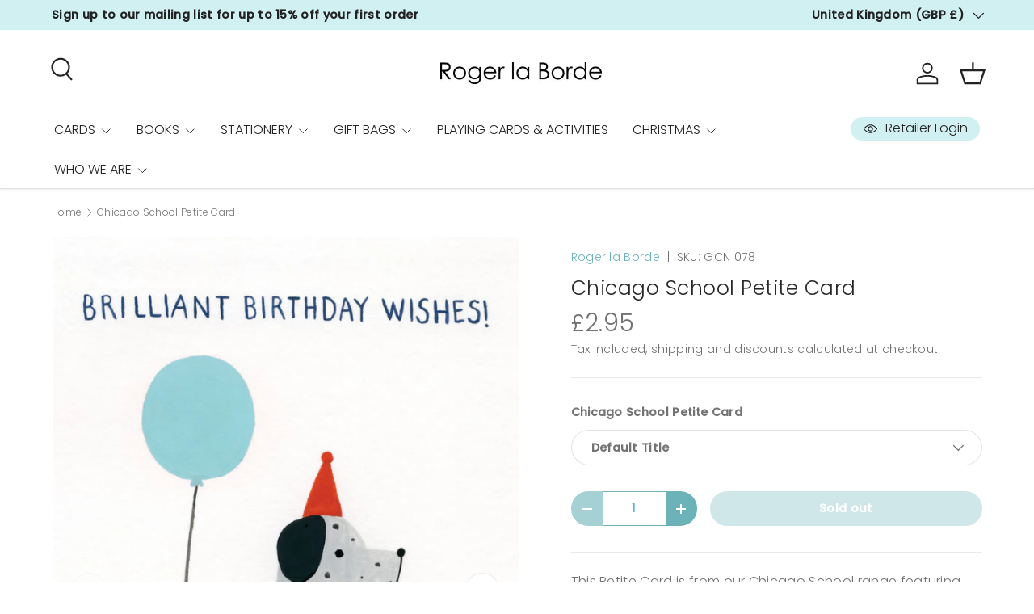

--- FILE ---
content_type: text/html; charset=utf-8
request_url: https://www.rogerlaborde.com/products/gcn078
body_size: 34978
content:
<!doctype html>
<html class="no-js" lang="en" dir="ltr">
<head><meta charset="utf-8">
<meta name="viewport" content="width=device-width,initial-scale=1">
<title>Roger la Borde Chicago School Petite Card</title><link rel="canonical" href="https://www.rogerlaborde.com/products/gcn078"><link rel="icon" href="//www.rogerlaborde.com/cdn/shop/files/2023_Favicon.png?crop=center&height=48&v=1680000920&width=48" type="image/png">
  <link rel="apple-touch-icon" href="//www.rogerlaborde.com/cdn/shop/files/2023_Favicon.png?crop=center&height=180&v=1680000920&width=180"><meta name="description" content="Roger la Borde Chicago School Petite Card featuring artwork by Kate Pugsley"><meta property="og:site_name" content="Roger la Borde">
<meta property="og:url" content="https://www.rogerlaborde.com/products/gcn078">
<meta property="og:title" content="Roger la Borde Chicago School Petite Card">
<meta property="og:type" content="product">
<meta property="og:description" content="Roger la Borde Chicago School Petite Card featuring artwork by Kate Pugsley"><meta property="og:image" content="http://www.rogerlaborde.com/cdn/shop/products/GCN078-000FRL_ac27e8e8-a3e5-4bf3-a068-0b878421b518.jpg?crop=center&height=1200&v=1571733907&width=1200">
  <meta property="og:image:secure_url" content="https://www.rogerlaborde.com/cdn/shop/products/GCN078-000FRL_ac27e8e8-a3e5-4bf3-a068-0b878421b518.jpg?crop=center&height=1200&v=1571733907&width=1200">
  <meta property="og:image:width" content="792">
  <meta property="og:image:height" content="1200"><meta property="og:price:amount" content="2.95">
  <meta property="og:price:currency" content="GBP"><meta name="twitter:site" content="@rogerlaborde"><meta name="twitter:card" content="summary_large_image">
<meta name="twitter:title" content="Roger la Borde Chicago School Petite Card">
<meta name="twitter:description" content="Roger la Borde Chicago School Petite Card featuring artwork by Kate Pugsley">
<link rel="preload" href="//www.rogerlaborde.com/cdn/shop/t/6/assets/main.css?v=105982328972476625381727257922" as="style"><style data-shopify>
@font-face {
  font-family: Poppins;
  font-weight: 300;
  font-style: normal;
  font-display: swap;
  src: url("//www.rogerlaborde.com/cdn/fonts/poppins/poppins_n3.05f58335c3209cce17da4f1f1ab324ebe2982441.woff2") format("woff2"),
       url("//www.rogerlaborde.com/cdn/fonts/poppins/poppins_n3.6971368e1f131d2c8ff8e3a44a36b577fdda3ff5.woff") format("woff");
}
@font-face {
  font-family: Poppins;
  font-weight: 500;
  font-style: normal;
  font-display: swap;
  src: url("//www.rogerlaborde.com/cdn/fonts/poppins/poppins_n5.ad5b4b72b59a00358afc706450c864c3c8323842.woff2") format("woff2"),
       url("//www.rogerlaborde.com/cdn/fonts/poppins/poppins_n5.33757fdf985af2d24b32fcd84c9a09224d4b2c39.woff") format("woff");
}
@font-face {
  font-family: Poppins;
  font-weight: 300;
  font-style: italic;
  font-display: swap;
  src: url("//www.rogerlaborde.com/cdn/fonts/poppins/poppins_i3.8536b4423050219f608e17f134fe9ea3b01ed890.woff2") format("woff2"),
       url("//www.rogerlaborde.com/cdn/fonts/poppins/poppins_i3.0f4433ada196bcabf726ed78f8e37e0995762f7f.woff") format("woff");
}
@font-face {
  font-family: Poppins;
  font-weight: 500;
  font-style: italic;
  font-display: swap;
  src: url("//www.rogerlaborde.com/cdn/fonts/poppins/poppins_i5.6acfce842c096080e34792078ef3cb7c3aad24d4.woff2") format("woff2"),
       url("//www.rogerlaborde.com/cdn/fonts/poppins/poppins_i5.a49113e4fe0ad7fd7716bd237f1602cbec299b3c.woff") format("woff");
}
@font-face {
  font-family: Poppins;
  font-weight: 300;
  font-style: normal;
  font-display: swap;
  src: url("//www.rogerlaborde.com/cdn/fonts/poppins/poppins_n3.05f58335c3209cce17da4f1f1ab324ebe2982441.woff2") format("woff2"),
       url("//www.rogerlaborde.com/cdn/fonts/poppins/poppins_n3.6971368e1f131d2c8ff8e3a44a36b577fdda3ff5.woff") format("woff");
}
@font-face {
  font-family: Poppins;
  font-weight: 300;
  font-style: normal;
  font-display: swap;
  src: url("//www.rogerlaborde.com/cdn/fonts/poppins/poppins_n3.05f58335c3209cce17da4f1f1ab324ebe2982441.woff2") format("woff2"),
       url("//www.rogerlaborde.com/cdn/fonts/poppins/poppins_n3.6971368e1f131d2c8ff8e3a44a36b577fdda3ff5.woff") format("woff");
}
:root {
      --bg-color: 255 255 255 / 1.0;
      --bg-color-og: 255 255 255 / 1.0;
      --heading-color: 37 39 41;
      --text-color: 114 114 115;
      --text-color-og: 114 114 115;
      --scrollbar-color: 114 114 115;
      --link-color: 107 179 185;
      --link-color-og: 107 179 185;
      --star-color: 107 179 185;
      --sale-price-color: 107 179 185;--swatch-border-color-default: 227 227 227;
        --swatch-border-color-active: 185 185 185;
        --swatch-card-size: 28px;
        --swatch-variant-picker-size: 64px;--color-scheme-1-bg: 255 255 255 / 1.0;
      --color-scheme-1-grad: ;
      --color-scheme-1-heading: 37 39 41;
      --color-scheme-1-text: 33 35 38;
      --color-scheme-1-btn-bg: 107 179 185;
      --color-scheme-1-btn-text: 255 255 255;
      --color-scheme-1-btn-bg-hover: 139 195 201;--color-scheme-2-bg: 209 240 242 / 1.0;
      --color-scheme-2-grad: ;
      --color-scheme-2-heading: 42 43 42;
      --color-scheme-2-text: 114 114 115;
      --color-scheme-2-btn-bg: 255 255 255;
      --color-scheme-2-btn-text: 107 179 185;
      --color-scheme-2-btn-bg-hover: 244 249 250;--color-scheme-3-bg: 107 179 185 / 1.0;
      --color-scheme-3-grad: ;
      --color-scheme-3-heading: 255 255 255;
      --color-scheme-3-text: 37 39 41;
      --color-scheme-3-btn-bg: 255 255 255;
      --color-scheme-3-btn-text: 107 179 185;
      --color-scheme-3-btn-bg-hover: 244 249 250;

      --drawer-bg-color: 255 255 255 / 1.0;
      --drawer-text-color: 114 114 115;

      --panel-bg-color: 255 255 255 / 1.0;
      --panel-heading-color: 42 43 42;
      --panel-text-color: 114 114 115;

      --in-stock-text-color: 13 137 62;
      --low-stock-text-color: 210 134 26;
      --very-low-stock-text-color: 170 24 44;
      --no-stock-text-color: 119 119 119;
      --no-stock-backordered-text-color: 119 119 119;

      --error-bg-color: 244 216 220;
      --error-text-color: 170 24 44;
      --success-bg-color: 109 174 30;
      --success-text-color: 255 255 255;
      --info-bg-color: 242 244 243;
      --info-text-color: 37 39 41;

      --heading-font-family: Poppins, sans-serif;
      --heading-font-style: normal;
      --heading-font-weight: 300;
      --heading-scale-start: 2;
      --heading-letter-spacing: 0.02em;

      --navigation-font-family: Poppins, sans-serif;
      --navigation-font-style: normal;
      --navigation-font-weight: 300;
      --navigation-letter-spacing: 0.0em;--heading-text-transform: none;
--subheading-text-transform: none;
      --body-font-family: Poppins, sans-serif;
      --body-font-style: normal;
      --body-font-weight: 300;
      --body-font-size: 16;
      --body-font-size-px: 16px;
      --body-letter-spacing: 0.02em;

      --section-gap: 24;
      --heading-gap: calc(8 * var(--space-unit));--grid-column-gap: 20px;
      --product-card-gap: 20px;--btn-bg-color: 107 179 185;
      --btn-bg-hover-color: 139 195 201;
      --btn-text-color: 255 255 255;
      --btn-bg-color-og: 107 179 185;
      --btn-text-color-og: 255 255 255;
      --btn-alt-bg-color: 255 255 255;
      --btn-alt-bg-alpha: 1.0;
      --btn-alt-text-color: 107 179 185;
      --btn-border-width: 1px;
      --btn-padding-y: 12px;
      --btn-text-size: 0.92em;

      
      --btn-border-radius: 27px;
      

      --btn-lg-border-radius: 50%;
      --btn-icon-border-radius: 50%;
      --input-with-btn-inner-radius: var(--btn-border-radius);

      --input-bg-color: 255 255 255 / 1.0;
      --input-text-color: 114 114 115;
      --input-border-width: 1px;
      --input-border-radius: 26px;
      --textarea-border-radius: 12px;
      --input-border-radius: 27px;
      --input-lg-border-radius: 33px;
      --input-bg-color-diff-3: #f7f7f7;
      --input-bg-color-diff-6: #f0f0f0;

      --modal-border-radius: 0px;
      --modal-overlay-color: 0 0 0;
      --modal-overlay-opacity: 0.4;
      --drawer-border-radius: 0px;
      --overlay-border-radius: 0px;--sold-out-label-bg-color: 42 43 42;
      --sold-out-label-text-color: 255 255 255;--new-label-bg-color: 0 150 166;
      --new-label-text-color: 255 255 255;--preorder-label-bg-color: 0 166 237;
      --preorder-label-text-color: 255 255 255;

      --page-width: 1590px;
      --gutter-sm: 20px;
      --gutter-md: 48px;
      --gutter-lg: 64px;

      --payment-terms-bg-color: #ffffff;

      --coll-card-bg-color: #ffffff;
      --coll-card-border-color: #ffffff;

      --card-bg-color: 246 246 246;
      --card-text-color: 38 38 43;
      --card-border-color: #f6f6f6;

      --reading-width: 48em;
    }@media (max-width: 769px) {
      :root {
        --reading-width: 36em;
      }
    }
  </style><link rel="stylesheet" href="//www.rogerlaborde.com/cdn/shop/t/6/assets/main.css?v=105982328972476625381727257922">
  <script src="//www.rogerlaborde.com/cdn/shop/t/6/assets/main.js?v=115199770592962559851729610983" defer="defer"></script><link rel="preload" href="//www.rogerlaborde.com/cdn/fonts/poppins/poppins_n3.05f58335c3209cce17da4f1f1ab324ebe2982441.woff2" as="font" type="font/woff2" crossorigin fetchpriority="high"><link rel="preload" href="//www.rogerlaborde.com/cdn/fonts/poppins/poppins_n3.05f58335c3209cce17da4f1f1ab324ebe2982441.woff2" as="font" type="font/woff2" crossorigin fetchpriority="high"><script>window.performance && window.performance.mark && window.performance.mark('shopify.content_for_header.start');</script><meta name="google-site-verification" content="KNmYfRTIEeIZcG3pTtnNQ_wDrVhJuliq2IWkfcqETTU">
<meta name="facebook-domain-verification" content="o9bnlsukr28c8ezni4zctzxdaf5xu7">
<meta id="shopify-digital-wallet" name="shopify-digital-wallet" content="/7432405107/digital_wallets/dialog">
<meta name="shopify-checkout-api-token" content="5ce95dfa14cb7831757c052fe4d8ce8c">
<meta id="in-context-paypal-metadata" data-shop-id="7432405107" data-venmo-supported="false" data-environment="production" data-locale="en_US" data-paypal-v4="true" data-currency="GBP">
<link rel="alternate" type="application/json+oembed" href="https://www.rogerlaborde.com/products/gcn078.oembed">
<script async="async" src="/checkouts/internal/preloads.js?locale=en-GB"></script>
<link rel="preconnect" href="https://shop.app" crossorigin="anonymous">
<script async="async" src="https://shop.app/checkouts/internal/preloads.js?locale=en-GB&shop_id=7432405107" crossorigin="anonymous"></script>
<script id="apple-pay-shop-capabilities" type="application/json">{"shopId":7432405107,"countryCode":"GB","currencyCode":"GBP","merchantCapabilities":["supports3DS"],"merchantId":"gid:\/\/shopify\/Shop\/7432405107","merchantName":"Roger la Borde","requiredBillingContactFields":["postalAddress","email","phone"],"requiredShippingContactFields":["postalAddress","email","phone"],"shippingType":"shipping","supportedNetworks":["visa","maestro","masterCard","amex","discover","elo"],"total":{"type":"pending","label":"Roger la Borde","amount":"1.00"},"shopifyPaymentsEnabled":true,"supportsSubscriptions":true}</script>
<script id="shopify-features" type="application/json">{"accessToken":"5ce95dfa14cb7831757c052fe4d8ce8c","betas":["rich-media-storefront-analytics"],"domain":"www.rogerlaborde.com","predictiveSearch":true,"shopId":7432405107,"locale":"en"}</script>
<script>var Shopify = Shopify || {};
Shopify.shop = "shoplaborde.myshopify.com";
Shopify.locale = "en";
Shopify.currency = {"active":"GBP","rate":"1.0"};
Shopify.country = "GB";
Shopify.theme = {"name":"Canopy","id":144132407526,"schema_name":"Canopy","schema_version":"6.3.2","theme_store_id":732,"role":"main"};
Shopify.theme.handle = "null";
Shopify.theme.style = {"id":null,"handle":null};
Shopify.cdnHost = "www.rogerlaborde.com/cdn";
Shopify.routes = Shopify.routes || {};
Shopify.routes.root = "/";</script>
<script type="module">!function(o){(o.Shopify=o.Shopify||{}).modules=!0}(window);</script>
<script>!function(o){function n(){var o=[];function n(){o.push(Array.prototype.slice.apply(arguments))}return n.q=o,n}var t=o.Shopify=o.Shopify||{};t.loadFeatures=n(),t.autoloadFeatures=n()}(window);</script>
<script>
  window.ShopifyPay = window.ShopifyPay || {};
  window.ShopifyPay.apiHost = "shop.app\/pay";
  window.ShopifyPay.redirectState = null;
</script>
<script id="shop-js-analytics" type="application/json">{"pageType":"product"}</script>
<script defer="defer" async type="module" src="//www.rogerlaborde.com/cdn/shopifycloud/shop-js/modules/v2/client.init-shop-cart-sync_C5BV16lS.en.esm.js"></script>
<script defer="defer" async type="module" src="//www.rogerlaborde.com/cdn/shopifycloud/shop-js/modules/v2/chunk.common_CygWptCX.esm.js"></script>
<script type="module">
  await import("//www.rogerlaborde.com/cdn/shopifycloud/shop-js/modules/v2/client.init-shop-cart-sync_C5BV16lS.en.esm.js");
await import("//www.rogerlaborde.com/cdn/shopifycloud/shop-js/modules/v2/chunk.common_CygWptCX.esm.js");

  window.Shopify.SignInWithShop?.initShopCartSync?.({"fedCMEnabled":true,"windoidEnabled":true});

</script>
<script>
  window.Shopify = window.Shopify || {};
  if (!window.Shopify.featureAssets) window.Shopify.featureAssets = {};
  window.Shopify.featureAssets['shop-js'] = {"shop-cart-sync":["modules/v2/client.shop-cart-sync_ZFArdW7E.en.esm.js","modules/v2/chunk.common_CygWptCX.esm.js"],"init-fed-cm":["modules/v2/client.init-fed-cm_CmiC4vf6.en.esm.js","modules/v2/chunk.common_CygWptCX.esm.js"],"shop-button":["modules/v2/client.shop-button_tlx5R9nI.en.esm.js","modules/v2/chunk.common_CygWptCX.esm.js"],"shop-cash-offers":["modules/v2/client.shop-cash-offers_DOA2yAJr.en.esm.js","modules/v2/chunk.common_CygWptCX.esm.js","modules/v2/chunk.modal_D71HUcav.esm.js"],"init-windoid":["modules/v2/client.init-windoid_sURxWdc1.en.esm.js","modules/v2/chunk.common_CygWptCX.esm.js"],"shop-toast-manager":["modules/v2/client.shop-toast-manager_ClPi3nE9.en.esm.js","modules/v2/chunk.common_CygWptCX.esm.js"],"init-shop-email-lookup-coordinator":["modules/v2/client.init-shop-email-lookup-coordinator_B8hsDcYM.en.esm.js","modules/v2/chunk.common_CygWptCX.esm.js"],"init-shop-cart-sync":["modules/v2/client.init-shop-cart-sync_C5BV16lS.en.esm.js","modules/v2/chunk.common_CygWptCX.esm.js"],"avatar":["modules/v2/client.avatar_BTnouDA3.en.esm.js"],"pay-button":["modules/v2/client.pay-button_FdsNuTd3.en.esm.js","modules/v2/chunk.common_CygWptCX.esm.js"],"init-customer-accounts":["modules/v2/client.init-customer-accounts_DxDtT_ad.en.esm.js","modules/v2/client.shop-login-button_C5VAVYt1.en.esm.js","modules/v2/chunk.common_CygWptCX.esm.js","modules/v2/chunk.modal_D71HUcav.esm.js"],"init-shop-for-new-customer-accounts":["modules/v2/client.init-shop-for-new-customer-accounts_ChsxoAhi.en.esm.js","modules/v2/client.shop-login-button_C5VAVYt1.en.esm.js","modules/v2/chunk.common_CygWptCX.esm.js","modules/v2/chunk.modal_D71HUcav.esm.js"],"shop-login-button":["modules/v2/client.shop-login-button_C5VAVYt1.en.esm.js","modules/v2/chunk.common_CygWptCX.esm.js","modules/v2/chunk.modal_D71HUcav.esm.js"],"init-customer-accounts-sign-up":["modules/v2/client.init-customer-accounts-sign-up_CPSyQ0Tj.en.esm.js","modules/v2/client.shop-login-button_C5VAVYt1.en.esm.js","modules/v2/chunk.common_CygWptCX.esm.js","modules/v2/chunk.modal_D71HUcav.esm.js"],"shop-follow-button":["modules/v2/client.shop-follow-button_Cva4Ekp9.en.esm.js","modules/v2/chunk.common_CygWptCX.esm.js","modules/v2/chunk.modal_D71HUcav.esm.js"],"checkout-modal":["modules/v2/client.checkout-modal_BPM8l0SH.en.esm.js","modules/v2/chunk.common_CygWptCX.esm.js","modules/v2/chunk.modal_D71HUcav.esm.js"],"lead-capture":["modules/v2/client.lead-capture_Bi8yE_yS.en.esm.js","modules/v2/chunk.common_CygWptCX.esm.js","modules/v2/chunk.modal_D71HUcav.esm.js"],"shop-login":["modules/v2/client.shop-login_D6lNrXab.en.esm.js","modules/v2/chunk.common_CygWptCX.esm.js","modules/v2/chunk.modal_D71HUcav.esm.js"],"payment-terms":["modules/v2/client.payment-terms_CZxnsJam.en.esm.js","modules/v2/chunk.common_CygWptCX.esm.js","modules/v2/chunk.modal_D71HUcav.esm.js"]};
</script>
<script>(function() {
  var isLoaded = false;
  function asyncLoad() {
    if (isLoaded) return;
    isLoaded = true;
    var urls = ["https:\/\/chimpstatic.com\/mcjs-connected\/js\/users\/a6fda03e498763a783cf66dbe\/b5c248fb50b669ede9e78e89b.js?shop=shoplaborde.myshopify.com","https:\/\/ecommplugins-scripts.trustpilot.com\/v2.1\/js\/header.min.js?settings=eyJrZXkiOiJUZzVJc3FPMDVYVkd5S2I0IiwicyI6Im5vbmUifQ==\u0026v=2.5\u0026shop=shoplaborde.myshopify.com","https:\/\/ecommplugins-trustboxsettings.trustpilot.com\/shoplaborde.myshopify.com.js?settings=1678278827391\u0026shop=shoplaborde.myshopify.com","https:\/\/widget.trustpilot.com\/bootstrap\/v5\/tp.widget.sync.bootstrap.min.js?shop=shoplaborde.myshopify.com","https:\/\/cozycountryredirectiii.addons.business\/js\/eggbox\/5192\/script_e11de24c12c2ca038aca3b5d3c20b270.js?v=1\u0026sign=e11de24c12c2ca038aca3b5d3c20b270\u0026shop=shoplaborde.myshopify.com"];
    for (var i = 0; i < urls.length; i++) {
      var s = document.createElement('script');
      s.type = 'text/javascript';
      s.async = true;
      s.src = urls[i];
      var x = document.getElementsByTagName('script')[0];
      x.parentNode.insertBefore(s, x);
    }
  };
  if(window.attachEvent) {
    window.attachEvent('onload', asyncLoad);
  } else {
    window.addEventListener('load', asyncLoad, false);
  }
})();</script>
<script id="__st">var __st={"a":7432405107,"offset":0,"reqid":"93f02572-b867-44cc-8e03-3a38a59c7df7-1768697944","pageurl":"www.rogerlaborde.com\/products\/gcn078","u":"6033d93024d4","p":"product","rtyp":"product","rid":1094200918131};</script>
<script>window.ShopifyPaypalV4VisibilityTracking = true;</script>
<script id="captcha-bootstrap">!function(){'use strict';const t='contact',e='account',n='new_comment',o=[[t,t],['blogs',n],['comments',n],[t,'customer']],c=[[e,'customer_login'],[e,'guest_login'],[e,'recover_customer_password'],[e,'create_customer']],r=t=>t.map((([t,e])=>`form[action*='/${t}']:not([data-nocaptcha='true']) input[name='form_type'][value='${e}']`)).join(','),a=t=>()=>t?[...document.querySelectorAll(t)].map((t=>t.form)):[];function s(){const t=[...o],e=r(t);return a(e)}const i='password',u='form_key',d=['recaptcha-v3-token','g-recaptcha-response','h-captcha-response',i],f=()=>{try{return window.sessionStorage}catch{return}},m='__shopify_v',_=t=>t.elements[u];function p(t,e,n=!1){try{const o=window.sessionStorage,c=JSON.parse(o.getItem(e)),{data:r}=function(t){const{data:e,action:n}=t;return t[m]||n?{data:e,action:n}:{data:t,action:n}}(c);for(const[e,n]of Object.entries(r))t.elements[e]&&(t.elements[e].value=n);n&&o.removeItem(e)}catch(o){console.error('form repopulation failed',{error:o})}}const l='form_type',E='cptcha';function T(t){t.dataset[E]=!0}const w=window,h=w.document,L='Shopify',v='ce_forms',y='captcha';let A=!1;((t,e)=>{const n=(g='f06e6c50-85a8-45c8-87d0-21a2b65856fe',I='https://cdn.shopify.com/shopifycloud/storefront-forms-hcaptcha/ce_storefront_forms_captcha_hcaptcha.v1.5.2.iife.js',D={infoText:'Protected by hCaptcha',privacyText:'Privacy',termsText:'Terms'},(t,e,n)=>{const o=w[L][v],c=o.bindForm;if(c)return c(t,g,e,D).then(n);var r;o.q.push([[t,g,e,D],n]),r=I,A||(h.body.append(Object.assign(h.createElement('script'),{id:'captcha-provider',async:!0,src:r})),A=!0)});var g,I,D;w[L]=w[L]||{},w[L][v]=w[L][v]||{},w[L][v].q=[],w[L][y]=w[L][y]||{},w[L][y].protect=function(t,e){n(t,void 0,e),T(t)},Object.freeze(w[L][y]),function(t,e,n,w,h,L){const[v,y,A,g]=function(t,e,n){const i=e?o:[],u=t?c:[],d=[...i,...u],f=r(d),m=r(i),_=r(d.filter((([t,e])=>n.includes(e))));return[a(f),a(m),a(_),s()]}(w,h,L),I=t=>{const e=t.target;return e instanceof HTMLFormElement?e:e&&e.form},D=t=>v().includes(t);t.addEventListener('submit',(t=>{const e=I(t);if(!e)return;const n=D(e)&&!e.dataset.hcaptchaBound&&!e.dataset.recaptchaBound,o=_(e),c=g().includes(e)&&(!o||!o.value);(n||c)&&t.preventDefault(),c&&!n&&(function(t){try{if(!f())return;!function(t){const e=f();if(!e)return;const n=_(t);if(!n)return;const o=n.value;o&&e.removeItem(o)}(t);const e=Array.from(Array(32),(()=>Math.random().toString(36)[2])).join('');!function(t,e){_(t)||t.append(Object.assign(document.createElement('input'),{type:'hidden',name:u})),t.elements[u].value=e}(t,e),function(t,e){const n=f();if(!n)return;const o=[...t.querySelectorAll(`input[type='${i}']`)].map((({name:t})=>t)),c=[...d,...o],r={};for(const[a,s]of new FormData(t).entries())c.includes(a)||(r[a]=s);n.setItem(e,JSON.stringify({[m]:1,action:t.action,data:r}))}(t,e)}catch(e){console.error('failed to persist form',e)}}(e),e.submit())}));const S=(t,e)=>{t&&!t.dataset[E]&&(n(t,e.some((e=>e===t))),T(t))};for(const o of['focusin','change'])t.addEventListener(o,(t=>{const e=I(t);D(e)&&S(e,y())}));const B=e.get('form_key'),M=e.get(l),P=B&&M;t.addEventListener('DOMContentLoaded',(()=>{const t=y();if(P)for(const e of t)e.elements[l].value===M&&p(e,B);[...new Set([...A(),...v().filter((t=>'true'===t.dataset.shopifyCaptcha))])].forEach((e=>S(e,t)))}))}(h,new URLSearchParams(w.location.search),n,t,e,['guest_login'])})(!0,!0)}();</script>
<script integrity="sha256-4kQ18oKyAcykRKYeNunJcIwy7WH5gtpwJnB7kiuLZ1E=" data-source-attribution="shopify.loadfeatures" defer="defer" src="//www.rogerlaborde.com/cdn/shopifycloud/storefront/assets/storefront/load_feature-a0a9edcb.js" crossorigin="anonymous"></script>
<script crossorigin="anonymous" defer="defer" src="//www.rogerlaborde.com/cdn/shopifycloud/storefront/assets/shopify_pay/storefront-65b4c6d7.js?v=20250812"></script>
<script data-source-attribution="shopify.dynamic_checkout.dynamic.init">var Shopify=Shopify||{};Shopify.PaymentButton=Shopify.PaymentButton||{isStorefrontPortableWallets:!0,init:function(){window.Shopify.PaymentButton.init=function(){};var t=document.createElement("script");t.src="https://www.rogerlaborde.com/cdn/shopifycloud/portable-wallets/latest/portable-wallets.en.js",t.type="module",document.head.appendChild(t)}};
</script>
<script data-source-attribution="shopify.dynamic_checkout.buyer_consent">
  function portableWalletsHideBuyerConsent(e){var t=document.getElementById("shopify-buyer-consent"),n=document.getElementById("shopify-subscription-policy-button");t&&n&&(t.classList.add("hidden"),t.setAttribute("aria-hidden","true"),n.removeEventListener("click",e))}function portableWalletsShowBuyerConsent(e){var t=document.getElementById("shopify-buyer-consent"),n=document.getElementById("shopify-subscription-policy-button");t&&n&&(t.classList.remove("hidden"),t.removeAttribute("aria-hidden"),n.addEventListener("click",e))}window.Shopify?.PaymentButton&&(window.Shopify.PaymentButton.hideBuyerConsent=portableWalletsHideBuyerConsent,window.Shopify.PaymentButton.showBuyerConsent=portableWalletsShowBuyerConsent);
</script>
<script data-source-attribution="shopify.dynamic_checkout.cart.bootstrap">document.addEventListener("DOMContentLoaded",(function(){function t(){return document.querySelector("shopify-accelerated-checkout-cart, shopify-accelerated-checkout")}if(t())Shopify.PaymentButton.init();else{new MutationObserver((function(e,n){t()&&(Shopify.PaymentButton.init(),n.disconnect())})).observe(document.body,{childList:!0,subtree:!0})}}));
</script>
<link id="shopify-accelerated-checkout-styles" rel="stylesheet" media="screen" href="https://www.rogerlaborde.com/cdn/shopifycloud/portable-wallets/latest/accelerated-checkout-backwards-compat.css" crossorigin="anonymous">
<style id="shopify-accelerated-checkout-cart">
        #shopify-buyer-consent {
  margin-top: 1em;
  display: inline-block;
  width: 100%;
}

#shopify-buyer-consent.hidden {
  display: none;
}

#shopify-subscription-policy-button {
  background: none;
  border: none;
  padding: 0;
  text-decoration: underline;
  font-size: inherit;
  cursor: pointer;
}

#shopify-subscription-policy-button::before {
  box-shadow: none;
}

      </style>
<script id="sections-script" data-sections="header,footer" defer="defer" src="//www.rogerlaborde.com/cdn/shop/t/6/compiled_assets/scripts.js?5844"></script>
<script>window.performance && window.performance.mark && window.performance.mark('shopify.content_for_header.end');</script>


  <script>document.documentElement.className = document.documentElement.className.replace('no-js', 'js');</script><!-- CC Custom Head Start --><!-- CC Custom Head End --><!-- BEGIN app block: shopify://apps/cozy-country-redirect/blocks/CozyStaticScript/7b44aa65-e072-42a4-8594-17bbfd843785 --><script src="https://cozycountryredirectiii.addons.business/js/eggbox/5192/script_e11de24c12c2ca038aca3b5d3c20b270.js?v=1&sign=e11de24c12c2ca038aca3b5d3c20b270&shop=shoplaborde.myshopify.com" type='text/javascript'></script>
<!-- END app block --><script src="https://cdn.shopify.com/extensions/cfc76123-b24f-4e9a-a1dc-585518796af7/forms-2294/assets/shopify-forms-loader.js" type="text/javascript" defer="defer"></script>
<link href="https://monorail-edge.shopifysvc.com" rel="dns-prefetch">
<script>(function(){if ("sendBeacon" in navigator && "performance" in window) {try {var session_token_from_headers = performance.getEntriesByType('navigation')[0].serverTiming.find(x => x.name == '_s').description;} catch {var session_token_from_headers = undefined;}var session_cookie_matches = document.cookie.match(/_shopify_s=([^;]*)/);var session_token_from_cookie = session_cookie_matches && session_cookie_matches.length === 2 ? session_cookie_matches[1] : "";var session_token = session_token_from_headers || session_token_from_cookie || "";function handle_abandonment_event(e) {var entries = performance.getEntries().filter(function(entry) {return /monorail-edge.shopifysvc.com/.test(entry.name);});if (!window.abandonment_tracked && entries.length === 0) {window.abandonment_tracked = true;var currentMs = Date.now();var navigation_start = performance.timing.navigationStart;var payload = {shop_id: 7432405107,url: window.location.href,navigation_start,duration: currentMs - navigation_start,session_token,page_type: "product"};window.navigator.sendBeacon("https://monorail-edge.shopifysvc.com/v1/produce", JSON.stringify({schema_id: "online_store_buyer_site_abandonment/1.1",payload: payload,metadata: {event_created_at_ms: currentMs,event_sent_at_ms: currentMs}}));}}window.addEventListener('pagehide', handle_abandonment_event);}}());</script>
<script id="web-pixels-manager-setup">(function e(e,d,r,n,o){if(void 0===o&&(o={}),!Boolean(null===(a=null===(i=window.Shopify)||void 0===i?void 0:i.analytics)||void 0===a?void 0:a.replayQueue)){var i,a;window.Shopify=window.Shopify||{};var t=window.Shopify;t.analytics=t.analytics||{};var s=t.analytics;s.replayQueue=[],s.publish=function(e,d,r){return s.replayQueue.push([e,d,r]),!0};try{self.performance.mark("wpm:start")}catch(e){}var l=function(){var e={modern:/Edge?\/(1{2}[4-9]|1[2-9]\d|[2-9]\d{2}|\d{4,})\.\d+(\.\d+|)|Firefox\/(1{2}[4-9]|1[2-9]\d|[2-9]\d{2}|\d{4,})\.\d+(\.\d+|)|Chrom(ium|e)\/(9{2}|\d{3,})\.\d+(\.\d+|)|(Maci|X1{2}).+ Version\/(15\.\d+|(1[6-9]|[2-9]\d|\d{3,})\.\d+)([,.]\d+|)( \(\w+\)|)( Mobile\/\w+|) Safari\/|Chrome.+OPR\/(9{2}|\d{3,})\.\d+\.\d+|(CPU[ +]OS|iPhone[ +]OS|CPU[ +]iPhone|CPU IPhone OS|CPU iPad OS)[ +]+(15[._]\d+|(1[6-9]|[2-9]\d|\d{3,})[._]\d+)([._]\d+|)|Android:?[ /-](13[3-9]|1[4-9]\d|[2-9]\d{2}|\d{4,})(\.\d+|)(\.\d+|)|Android.+Firefox\/(13[5-9]|1[4-9]\d|[2-9]\d{2}|\d{4,})\.\d+(\.\d+|)|Android.+Chrom(ium|e)\/(13[3-9]|1[4-9]\d|[2-9]\d{2}|\d{4,})\.\d+(\.\d+|)|SamsungBrowser\/([2-9]\d|\d{3,})\.\d+/,legacy:/Edge?\/(1[6-9]|[2-9]\d|\d{3,})\.\d+(\.\d+|)|Firefox\/(5[4-9]|[6-9]\d|\d{3,})\.\d+(\.\d+|)|Chrom(ium|e)\/(5[1-9]|[6-9]\d|\d{3,})\.\d+(\.\d+|)([\d.]+$|.*Safari\/(?![\d.]+ Edge\/[\d.]+$))|(Maci|X1{2}).+ Version\/(10\.\d+|(1[1-9]|[2-9]\d|\d{3,})\.\d+)([,.]\d+|)( \(\w+\)|)( Mobile\/\w+|) Safari\/|Chrome.+OPR\/(3[89]|[4-9]\d|\d{3,})\.\d+\.\d+|(CPU[ +]OS|iPhone[ +]OS|CPU[ +]iPhone|CPU IPhone OS|CPU iPad OS)[ +]+(10[._]\d+|(1[1-9]|[2-9]\d|\d{3,})[._]\d+)([._]\d+|)|Android:?[ /-](13[3-9]|1[4-9]\d|[2-9]\d{2}|\d{4,})(\.\d+|)(\.\d+|)|Mobile Safari.+OPR\/([89]\d|\d{3,})\.\d+\.\d+|Android.+Firefox\/(13[5-9]|1[4-9]\d|[2-9]\d{2}|\d{4,})\.\d+(\.\d+|)|Android.+Chrom(ium|e)\/(13[3-9]|1[4-9]\d|[2-9]\d{2}|\d{4,})\.\d+(\.\d+|)|Android.+(UC? ?Browser|UCWEB|U3)[ /]?(15\.([5-9]|\d{2,})|(1[6-9]|[2-9]\d|\d{3,})\.\d+)\.\d+|SamsungBrowser\/(5\.\d+|([6-9]|\d{2,})\.\d+)|Android.+MQ{2}Browser\/(14(\.(9|\d{2,})|)|(1[5-9]|[2-9]\d|\d{3,})(\.\d+|))(\.\d+|)|K[Aa][Ii]OS\/(3\.\d+|([4-9]|\d{2,})\.\d+)(\.\d+|)/},d=e.modern,r=e.legacy,n=navigator.userAgent;return n.match(d)?"modern":n.match(r)?"legacy":"unknown"}(),u="modern"===l?"modern":"legacy",c=(null!=n?n:{modern:"",legacy:""})[u],f=function(e){return[e.baseUrl,"/wpm","/b",e.hashVersion,"modern"===e.buildTarget?"m":"l",".js"].join("")}({baseUrl:d,hashVersion:r,buildTarget:u}),m=function(e){var d=e.version,r=e.bundleTarget,n=e.surface,o=e.pageUrl,i=e.monorailEndpoint;return{emit:function(e){var a=e.status,t=e.errorMsg,s=(new Date).getTime(),l=JSON.stringify({metadata:{event_sent_at_ms:s},events:[{schema_id:"web_pixels_manager_load/3.1",payload:{version:d,bundle_target:r,page_url:o,status:a,surface:n,error_msg:t},metadata:{event_created_at_ms:s}}]});if(!i)return console&&console.warn&&console.warn("[Web Pixels Manager] No Monorail endpoint provided, skipping logging."),!1;try{return self.navigator.sendBeacon.bind(self.navigator)(i,l)}catch(e){}var u=new XMLHttpRequest;try{return u.open("POST",i,!0),u.setRequestHeader("Content-Type","text/plain"),u.send(l),!0}catch(e){return console&&console.warn&&console.warn("[Web Pixels Manager] Got an unhandled error while logging to Monorail."),!1}}}}({version:r,bundleTarget:l,surface:e.surface,pageUrl:self.location.href,monorailEndpoint:e.monorailEndpoint});try{o.browserTarget=l,function(e){var d=e.src,r=e.async,n=void 0===r||r,o=e.onload,i=e.onerror,a=e.sri,t=e.scriptDataAttributes,s=void 0===t?{}:t,l=document.createElement("script"),u=document.querySelector("head"),c=document.querySelector("body");if(l.async=n,l.src=d,a&&(l.integrity=a,l.crossOrigin="anonymous"),s)for(var f in s)if(Object.prototype.hasOwnProperty.call(s,f))try{l.dataset[f]=s[f]}catch(e){}if(o&&l.addEventListener("load",o),i&&l.addEventListener("error",i),u)u.appendChild(l);else{if(!c)throw new Error("Did not find a head or body element to append the script");c.appendChild(l)}}({src:f,async:!0,onload:function(){if(!function(){var e,d;return Boolean(null===(d=null===(e=window.Shopify)||void 0===e?void 0:e.analytics)||void 0===d?void 0:d.initialized)}()){var d=window.webPixelsManager.init(e)||void 0;if(d){var r=window.Shopify.analytics;r.replayQueue.forEach((function(e){var r=e[0],n=e[1],o=e[2];d.publishCustomEvent(r,n,o)})),r.replayQueue=[],r.publish=d.publishCustomEvent,r.visitor=d.visitor,r.initialized=!0}}},onerror:function(){return m.emit({status:"failed",errorMsg:"".concat(f," has failed to load")})},sri:function(e){var d=/^sha384-[A-Za-z0-9+/=]+$/;return"string"==typeof e&&d.test(e)}(c)?c:"",scriptDataAttributes:o}),m.emit({status:"loading"})}catch(e){m.emit({status:"failed",errorMsg:(null==e?void 0:e.message)||"Unknown error"})}}})({shopId: 7432405107,storefrontBaseUrl: "https://www.rogerlaborde.com",extensionsBaseUrl: "https://extensions.shopifycdn.com/cdn/shopifycloud/web-pixels-manager",monorailEndpoint: "https://monorail-edge.shopifysvc.com/unstable/produce_batch",surface: "storefront-renderer",enabledBetaFlags: ["2dca8a86"],webPixelsConfigList: [{"id":"489849062","configuration":"{\"config\":\"{\\\"pixel_id\\\":\\\"G-76W6S4Z1T9\\\",\\\"target_country\\\":\\\"GB\\\",\\\"gtag_events\\\":[{\\\"type\\\":\\\"begin_checkout\\\",\\\"action_label\\\":\\\"G-76W6S4Z1T9\\\"},{\\\"type\\\":\\\"search\\\",\\\"action_label\\\":\\\"G-76W6S4Z1T9\\\"},{\\\"type\\\":\\\"view_item\\\",\\\"action_label\\\":[\\\"G-76W6S4Z1T9\\\",\\\"MC-2K4KRJF20W\\\"]},{\\\"type\\\":\\\"purchase\\\",\\\"action_label\\\":[\\\"G-76W6S4Z1T9\\\",\\\"MC-2K4KRJF20W\\\"]},{\\\"type\\\":\\\"page_view\\\",\\\"action_label\\\":[\\\"G-76W6S4Z1T9\\\",\\\"MC-2K4KRJF20W\\\"]},{\\\"type\\\":\\\"add_payment_info\\\",\\\"action_label\\\":\\\"G-76W6S4Z1T9\\\"},{\\\"type\\\":\\\"add_to_cart\\\",\\\"action_label\\\":\\\"G-76W6S4Z1T9\\\"}],\\\"enable_monitoring_mode\\\":false}\"}","eventPayloadVersion":"v1","runtimeContext":"OPEN","scriptVersion":"b2a88bafab3e21179ed38636efcd8a93","type":"APP","apiClientId":1780363,"privacyPurposes":[],"dataSharingAdjustments":{"protectedCustomerApprovalScopes":["read_customer_address","read_customer_email","read_customer_name","read_customer_personal_data","read_customer_phone"]}},{"id":"200605926","configuration":"{\"pixel_id\":\"768611451501728\",\"pixel_type\":\"facebook_pixel\",\"metaapp_system_user_token\":\"-\"}","eventPayloadVersion":"v1","runtimeContext":"OPEN","scriptVersion":"ca16bc87fe92b6042fbaa3acc2fbdaa6","type":"APP","apiClientId":2329312,"privacyPurposes":["ANALYTICS","MARKETING","SALE_OF_DATA"],"dataSharingAdjustments":{"protectedCustomerApprovalScopes":["read_customer_address","read_customer_email","read_customer_name","read_customer_personal_data","read_customer_phone"]}},{"id":"shopify-app-pixel","configuration":"{}","eventPayloadVersion":"v1","runtimeContext":"STRICT","scriptVersion":"0450","apiClientId":"shopify-pixel","type":"APP","privacyPurposes":["ANALYTICS","MARKETING"]},{"id":"shopify-custom-pixel","eventPayloadVersion":"v1","runtimeContext":"LAX","scriptVersion":"0450","apiClientId":"shopify-pixel","type":"CUSTOM","privacyPurposes":["ANALYTICS","MARKETING"]}],isMerchantRequest: false,initData: {"shop":{"name":"Roger la Borde","paymentSettings":{"currencyCode":"GBP"},"myshopifyDomain":"shoplaborde.myshopify.com","countryCode":"GB","storefrontUrl":"https:\/\/www.rogerlaborde.com"},"customer":null,"cart":null,"checkout":null,"productVariants":[{"price":{"amount":2.95,"currencyCode":"GBP"},"product":{"title":"Chicago School Petite Card","vendor":"Roger la Borde","id":"1094200918131","untranslatedTitle":"Chicago School Petite Card","url":"\/products\/gcn078","type":""},"id":"57699107602813","image":{"src":"\/\/www.rogerlaborde.com\/cdn\/shop\/products\/GCN078-000FRL_ac27e8e8-a3e5-4bf3-a068-0b878421b518.jpg?v=1571733907"},"sku":"GCN 078","title":"Default Title","untranslatedTitle":"Default Title"}],"purchasingCompany":null},},"https://www.rogerlaborde.com/cdn","fcfee988w5aeb613cpc8e4bc33m6693e112",{"modern":"","legacy":""},{"shopId":"7432405107","storefrontBaseUrl":"https:\/\/www.rogerlaborde.com","extensionBaseUrl":"https:\/\/extensions.shopifycdn.com\/cdn\/shopifycloud\/web-pixels-manager","surface":"storefront-renderer","enabledBetaFlags":"[\"2dca8a86\"]","isMerchantRequest":"false","hashVersion":"fcfee988w5aeb613cpc8e4bc33m6693e112","publish":"custom","events":"[[\"page_viewed\",{}],[\"product_viewed\",{\"productVariant\":{\"price\":{\"amount\":2.95,\"currencyCode\":\"GBP\"},\"product\":{\"title\":\"Chicago School Petite Card\",\"vendor\":\"Roger la Borde\",\"id\":\"1094200918131\",\"untranslatedTitle\":\"Chicago School Petite Card\",\"url\":\"\/products\/gcn078\",\"type\":\"\"},\"id\":\"57699107602813\",\"image\":{\"src\":\"\/\/www.rogerlaborde.com\/cdn\/shop\/products\/GCN078-000FRL_ac27e8e8-a3e5-4bf3-a068-0b878421b518.jpg?v=1571733907\"},\"sku\":\"GCN 078\",\"title\":\"Default Title\",\"untranslatedTitle\":\"Default Title\"}}]]"});</script><script>
  window.ShopifyAnalytics = window.ShopifyAnalytics || {};
  window.ShopifyAnalytics.meta = window.ShopifyAnalytics.meta || {};
  window.ShopifyAnalytics.meta.currency = 'GBP';
  var meta = {"product":{"id":1094200918131,"gid":"gid:\/\/shopify\/Product\/1094200918131","vendor":"Roger la Borde","type":"","handle":"gcn078","variants":[{"id":57699107602813,"price":295,"name":"Chicago School Petite Card","public_title":null,"sku":"GCN 078"}],"remote":false},"page":{"pageType":"product","resourceType":"product","resourceId":1094200918131,"requestId":"93f02572-b867-44cc-8e03-3a38a59c7df7-1768697944"}};
  for (var attr in meta) {
    window.ShopifyAnalytics.meta[attr] = meta[attr];
  }
</script>
<script class="analytics">
  (function () {
    var customDocumentWrite = function(content) {
      var jquery = null;

      if (window.jQuery) {
        jquery = window.jQuery;
      } else if (window.Checkout && window.Checkout.$) {
        jquery = window.Checkout.$;
      }

      if (jquery) {
        jquery('body').append(content);
      }
    };

    var hasLoggedConversion = function(token) {
      if (token) {
        return document.cookie.indexOf('loggedConversion=' + token) !== -1;
      }
      return false;
    }

    var setCookieIfConversion = function(token) {
      if (token) {
        var twoMonthsFromNow = new Date(Date.now());
        twoMonthsFromNow.setMonth(twoMonthsFromNow.getMonth() + 2);

        document.cookie = 'loggedConversion=' + token + '; expires=' + twoMonthsFromNow;
      }
    }

    var trekkie = window.ShopifyAnalytics.lib = window.trekkie = window.trekkie || [];
    if (trekkie.integrations) {
      return;
    }
    trekkie.methods = [
      'identify',
      'page',
      'ready',
      'track',
      'trackForm',
      'trackLink'
    ];
    trekkie.factory = function(method) {
      return function() {
        var args = Array.prototype.slice.call(arguments);
        args.unshift(method);
        trekkie.push(args);
        return trekkie;
      };
    };
    for (var i = 0; i < trekkie.methods.length; i++) {
      var key = trekkie.methods[i];
      trekkie[key] = trekkie.factory(key);
    }
    trekkie.load = function(config) {
      trekkie.config = config || {};
      trekkie.config.initialDocumentCookie = document.cookie;
      var first = document.getElementsByTagName('script')[0];
      var script = document.createElement('script');
      script.type = 'text/javascript';
      script.onerror = function(e) {
        var scriptFallback = document.createElement('script');
        scriptFallback.type = 'text/javascript';
        scriptFallback.onerror = function(error) {
                var Monorail = {
      produce: function produce(monorailDomain, schemaId, payload) {
        var currentMs = new Date().getTime();
        var event = {
          schema_id: schemaId,
          payload: payload,
          metadata: {
            event_created_at_ms: currentMs,
            event_sent_at_ms: currentMs
          }
        };
        return Monorail.sendRequest("https://" + monorailDomain + "/v1/produce", JSON.stringify(event));
      },
      sendRequest: function sendRequest(endpointUrl, payload) {
        // Try the sendBeacon API
        if (window && window.navigator && typeof window.navigator.sendBeacon === 'function' && typeof window.Blob === 'function' && !Monorail.isIos12()) {
          var blobData = new window.Blob([payload], {
            type: 'text/plain'
          });

          if (window.navigator.sendBeacon(endpointUrl, blobData)) {
            return true;
          } // sendBeacon was not successful

        } // XHR beacon

        var xhr = new XMLHttpRequest();

        try {
          xhr.open('POST', endpointUrl);
          xhr.setRequestHeader('Content-Type', 'text/plain');
          xhr.send(payload);
        } catch (e) {
          console.log(e);
        }

        return false;
      },
      isIos12: function isIos12() {
        return window.navigator.userAgent.lastIndexOf('iPhone; CPU iPhone OS 12_') !== -1 || window.navigator.userAgent.lastIndexOf('iPad; CPU OS 12_') !== -1;
      }
    };
    Monorail.produce('monorail-edge.shopifysvc.com',
      'trekkie_storefront_load_errors/1.1',
      {shop_id: 7432405107,
      theme_id: 144132407526,
      app_name: "storefront",
      context_url: window.location.href,
      source_url: "//www.rogerlaborde.com/cdn/s/trekkie.storefront.cd680fe47e6c39ca5d5df5f0a32d569bc48c0f27.min.js"});

        };
        scriptFallback.async = true;
        scriptFallback.src = '//www.rogerlaborde.com/cdn/s/trekkie.storefront.cd680fe47e6c39ca5d5df5f0a32d569bc48c0f27.min.js';
        first.parentNode.insertBefore(scriptFallback, first);
      };
      script.async = true;
      script.src = '//www.rogerlaborde.com/cdn/s/trekkie.storefront.cd680fe47e6c39ca5d5df5f0a32d569bc48c0f27.min.js';
      first.parentNode.insertBefore(script, first);
    };
    trekkie.load(
      {"Trekkie":{"appName":"storefront","development":false,"defaultAttributes":{"shopId":7432405107,"isMerchantRequest":null,"themeId":144132407526,"themeCityHash":"4432606639412405737","contentLanguage":"en","currency":"GBP","eventMetadataId":"bec912de-8618-4b00-8b67-cc3fb6ed9d46"},"isServerSideCookieWritingEnabled":true,"monorailRegion":"shop_domain","enabledBetaFlags":["65f19447"]},"Session Attribution":{},"S2S":{"facebookCapiEnabled":false,"source":"trekkie-storefront-renderer","apiClientId":580111}}
    );

    var loaded = false;
    trekkie.ready(function() {
      if (loaded) return;
      loaded = true;

      window.ShopifyAnalytics.lib = window.trekkie;

      var originalDocumentWrite = document.write;
      document.write = customDocumentWrite;
      try { window.ShopifyAnalytics.merchantGoogleAnalytics.call(this); } catch(error) {};
      document.write = originalDocumentWrite;

      window.ShopifyAnalytics.lib.page(null,{"pageType":"product","resourceType":"product","resourceId":1094200918131,"requestId":"93f02572-b867-44cc-8e03-3a38a59c7df7-1768697944","shopifyEmitted":true});

      var match = window.location.pathname.match(/checkouts\/(.+)\/(thank_you|post_purchase)/)
      var token = match? match[1]: undefined;
      if (!hasLoggedConversion(token)) {
        setCookieIfConversion(token);
        window.ShopifyAnalytics.lib.track("Viewed Product",{"currency":"GBP","variantId":57699107602813,"productId":1094200918131,"productGid":"gid:\/\/shopify\/Product\/1094200918131","name":"Chicago School Petite Card","price":"2.95","sku":"GCN 078","brand":"Roger la Borde","variant":null,"category":"","nonInteraction":true,"remote":false},undefined,undefined,{"shopifyEmitted":true});
      window.ShopifyAnalytics.lib.track("monorail:\/\/trekkie_storefront_viewed_product\/1.1",{"currency":"GBP","variantId":57699107602813,"productId":1094200918131,"productGid":"gid:\/\/shopify\/Product\/1094200918131","name":"Chicago School Petite Card","price":"2.95","sku":"GCN 078","brand":"Roger la Borde","variant":null,"category":"","nonInteraction":true,"remote":false,"referer":"https:\/\/www.rogerlaborde.com\/products\/gcn078"});
      }
    });


        var eventsListenerScript = document.createElement('script');
        eventsListenerScript.async = true;
        eventsListenerScript.src = "//www.rogerlaborde.com/cdn/shopifycloud/storefront/assets/shop_events_listener-3da45d37.js";
        document.getElementsByTagName('head')[0].appendChild(eventsListenerScript);

})();</script>
<script
  defer
  src="https://www.rogerlaborde.com/cdn/shopifycloud/perf-kit/shopify-perf-kit-3.0.4.min.js"
  data-application="storefront-renderer"
  data-shop-id="7432405107"
  data-render-region="gcp-us-east1"
  data-page-type="product"
  data-theme-instance-id="144132407526"
  data-theme-name="Canopy"
  data-theme-version="6.3.2"
  data-monorail-region="shop_domain"
  data-resource-timing-sampling-rate="10"
  data-shs="true"
  data-shs-beacon="true"
  data-shs-export-with-fetch="true"
  data-shs-logs-sample-rate="1"
  data-shs-beacon-endpoint="https://www.rogerlaborde.com/api/collect"
></script>
</head>

<body>
  <a class="skip-link btn btn--primary visually-hidden" href="#main-content" data-cc-role="skip">Skip to content</a><!-- BEGIN sections: header-group -->
<div id="shopify-section-sections--18256404119782__announcement" class="shopify-section shopify-section-group-header-group cc-announcement">
<link href="//www.rogerlaborde.com/cdn/shop/t/6/assets/announcement.css?v=136620428896663381241727257921" rel="stylesheet" type="text/css" media="all" />
    <script src="//www.rogerlaborde.com/cdn/shop/t/6/assets/announcement.js?v=123267429028003703111727257921" defer="defer"></script><style data-shopify>.announcement {
        --announcement-text-color: 34 34 34;
        background-color: #d1f0f2;
      }</style><script src="//www.rogerlaborde.com/cdn/shop/t/6/assets/custom-select.js?v=165097283151564761351727257921" defer="defer"></script><announcement-bar class="announcement block text-body-small" data-slide-delay="7000">
      <div class="container">
        <div class="flex">
          <div class="announcement__col--left announcement__col--align-left announcement__slider" aria-roledescription="carousel" aria-live="off"><div class="announcement__text flex items-center m-0"  aria-roledescription="slide">
                <div class="rte"><p><strong>Sign up to our mailing list for up to 15% off your first order</strong></p></div>
              </div><div class="announcement__text flex items-center m-0"  aria-roledescription="slide">
                <div class="rte"><p><strong>Free UK delivery over £30</strong> <a href="https://www.rogerlaborde.com/pages/faq" title="Learn more">Learn more</a></p></div>
              </div></div>

          
            <div class="announcement__col--right hidden md:flex md:items-center"><div class="announcement__localization">
                  <form method="post" action="/localization" id="nav-localization" accept-charset="UTF-8" class="form localization no-js-hidden" enctype="multipart/form-data"><input type="hidden" name="form_type" value="localization" /><input type="hidden" name="utf8" value="✓" /><input type="hidden" name="_method" value="put" /><input type="hidden" name="return_to" value="/products/gcn078" /><div class="localization__grid"><div class="localization__selector">
        <input type="hidden" name="country_code" value="GB">
<country-selector><label class="label visually-hidden no-js-hidden" for="nav-localization-country-button">Country/Region</label><div class="custom-select relative w-full no-js-hidden"><button class="custom-select__btn input items-center" type="button"
            aria-expanded="false" aria-haspopup="listbox" id="nav-localization-country-button">
      <span class="text-start">United Kingdom (GBP&nbsp;£)</span>
      <svg width="20" height="20" viewBox="0 0 24 24" class="icon" role="presentation" focusable="false" aria-hidden="true">
        <path d="M20 8.5 12.5 16 5 8.5" stroke="currentColor" stroke-width="1.5" fill="none"/>
      </svg>
    </button>
    <ul class="custom-select__listbox absolute invisible" role="listbox" tabindex="-1"
        aria-hidden="true" hidden aria-activedescendant="nav-localization-country-opt-0"><li class="custom-select__option flex items-center js-option" id="nav-localization-country-opt-0" role="option"
            data-value="GB"
 aria-selected="true">
          <span class="pointer-events-none">United Kingdom (GBP&nbsp;£)</span>
        </li></ul>
  </div></country-selector></div></div><script>
      customElements.whenDefined('custom-select').then(() => {
        if (!customElements.get('country-selector')) {
          class CountrySelector extends customElements.get('custom-select') {
            constructor() {
              super();
              this.loaded = false;
            }

            async showListbox() {
              if (this.loaded) {
                super.showListbox();
                return;
              }

              this.button.classList.add('is-loading');
              this.button.setAttribute('aria-disabled', 'true');

              try {
                const response = await fetch('?section_id=country-selector');
                if (!response.ok) throw new Error(response.status);

                const tmpl = document.createElement('template');
                tmpl.innerHTML = await response.text();

                const el = tmpl.content.querySelector('.custom-select__listbox');
                this.listbox.innerHTML = el.innerHTML;

                this.options = this.querySelectorAll('.custom-select__option');

                this.popular = this.querySelectorAll('[data-popular]');
                if (this.popular.length) {
                  this.popular[this.popular.length - 1].closest('.custom-select__option')
                    .classList.add('custom-select__option--visual-group-end');
                }

                this.selectedOption = this.querySelector('[aria-selected="true"]');
                if (!this.selectedOption) {
                  this.selectedOption = this.listbox.firstElementChild;
                }

                this.loaded = true;
              } catch {
                this.listbox.innerHTML = '<li>Error fetching countries, please try again.</li>';
              } finally {
                super.showListbox();
                this.button.classList.remove('is-loading');
                this.button.setAttribute('aria-disabled', 'false');
              }
            }

            setButtonWidth() {
              return;
            }
          }

          customElements.define('country-selector', CountrySelector);
        }
      });
    </script><script>
    document.getElementById('nav-localization').addEventListener('change', (evt) => {
      const input = evt.target.previousElementSibling;
      if (input && input.tagName === 'INPUT') {
        input.value = evt.detail.selectedValue;
        evt.currentTarget.submit();
      }
    });
  </script></form>
                </div></div></div>
      </div>
    </announcement-bar>
</div><div id="shopify-section-sections--18256404119782__header" class="shopify-section shopify-section-group-header-group cc-header">
<style data-shopify>.header {
  --bg-color: 255 255 255 / 1.0;
  --text-color: 34 34 34;
  --mobile-menu-bg-color: 255 255 255 / 1.0;
  --mobile-menu-text-color: 34 34 34;
  --desktop-menu-bg-color: 255 255 255 / 1.0;
  --desktop-menu-text-color: 34 34 34;
  --nav-bg-color: 255 255 255;
  --nav-text-color: 34 34 34;
  --nav-child-bg-color:  255 255 255;
  --nav-child-text-color: 34 34 34;
  --header-accent-color: 175 175 175;
  --search-bg-color: 255 255 255;
  --search-text-color: 114 114 115;
  
  
  }</style><store-header class="header bg-theme-bg text-theme-text has-motion search-is-collapsed"data-is-sticky="true" data-hide-menu="true"data-is-search-minimised="true"style="--header-transition-speed: 300ms"><header class="header__grid header__grid--centered-logo container flex flex-wrap items-center">
    <div class="header__logo header__logo--top-center logo text-center flex js-closes-menu"><a class="logo__link inline-block" href="/"><span class="flex" style="max-width: 200px;">
              <picture><source media="(max-width: 768px)" srcset="//www.rogerlaborde.com/cdn/shop/files/Roger_la_borde_logo2_680x_b669fa29-0dc2-426b-9151-feef5873d68e.jpg?v=1641398590&width=400" alt="Roger la Borde" loading="eager"><img src="//www.rogerlaborde.com/cdn/shop/files/Roger_la_borde_logo2_680x_b669fa29-0dc2-426b-9151-feef5873d68e.jpg?v=1641398590&amp;width=400" alt="Roger la Borde" srcset="//www.rogerlaborde.com/cdn/shop/files/Roger_la_borde_logo2_680x_b669fa29-0dc2-426b-9151-feef5873d68e.jpg?v=1641398590&amp;width=352 352w, //www.rogerlaborde.com/cdn/shop/files/Roger_la_borde_logo2_680x_b669fa29-0dc2-426b-9151-feef5873d68e.jpg?v=1641398590&amp;width=400 400w" width="400" height="54" loading="eager">
              </picture>
            </span></a></div>
<link rel="stylesheet" href="//www.rogerlaborde.com/cdn/shop/t/6/assets/predictive-search.css?v=48813712353353719891727257922">
        <script src="//www.rogerlaborde.com/cdn/shop/t/6/assets/predictive-search.js?v=158424367886238494141727257922" defer="defer"></script>
        <script src="//www.rogerlaborde.com/cdn/shop/t/6/assets/tabs.js?v=135558236254064818051727257922" defer="defer"></script><div class="header__search header__search--collapsible-mob header__search--collapsible-desktop js-search-bar relative js-closes-menu" id="search-bar"><a class="header__icon header__icon--search-left absolute hidden md:block js-show-search-left" href="/search" aria-controls="search-bar">
            <span class="header__icon--search-left-search">
              <svg width="21" height="23" viewBox="0 0 21 23" fill="currentColor" aria-hidden="true" focusable="false" role="presentation" class="icon"><path d="M14.398 14.483 19 19.514l-1.186 1.014-4.59-5.017a8.317 8.317 0 0 1-4.888 1.578C3.732 17.089 0 13.369 0 8.779S3.732.472 8.336.472c4.603 0 8.335 3.72 8.335 8.307a8.265 8.265 0 0 1-2.273 5.704ZM8.336 15.53c3.74 0 6.772-3.022 6.772-6.75 0-3.729-3.031-6.75-6.772-6.75S1.563 5.051 1.563 8.78c0 3.728 3.032 6.75 6.773 6.75Z"/></svg>
            </span>
            <span class="header__icon--search-left-close">
              <svg width="24" height="24" viewBox="0 0 24 24" stroke="currentColor" stroke-width="1.5" fill="none" fill-rule="evenodd" stroke-linejoin="round" aria-hidden="true" focusable="false" role="presentation" class="icon"><path d="M5 19 19 5M5 5l14 14"/></svg>
            </span>
            <span class="visually-hidden">Search</span>
          </a><link rel="stylesheet" href="//www.rogerlaborde.com/cdn/shop/t/6/assets/search-suggestions.css?v=50270288864590332791727257922" media="print" onload="this.media='all'"><link href="//www.rogerlaborde.com/cdn/shop/t/6/assets/product-type-search.css?v=153328044068475290231727257922" rel="stylesheet" type="text/css" media="all" />
<predictive-search class="block" data-loading-text="Loading..."><form class="search relative search--speech search--product-types" role="search" action="/search" method="get">
    <label class="label visually-hidden" for="header-search">Search</label>
    <script src="//www.rogerlaborde.com/cdn/shop/t/6/assets/search-form.js?v=43677551656194261111727257922" defer="defer"></script>
    <search-form class="search__form block">
      <input type="hidden" name="options[prefix]" value="last">
      <input type="search"
             class="search__input w-full input js-search-input"
             id="header-search"
             name="q"
             placeholder="Search for products"
             
               data-placeholder-one="Search for products"
             
             
               data-placeholder-two="Search for articles"
             
             
               data-placeholder-three="Search for collections"
             
             data-placeholder-prompts-mob="false"
             
               data-typing-speed="100"
               data-deleting-speed="60"
               data-delay-after-deleting="500"
               data-delay-before-first-delete="2000"
               data-delay-after-word-typed="2400"
             
             role="combobox"
               autocomplete="off"
               aria-autocomplete="list"
               aria-controls="predictive-search-results"
               aria-owns="predictive-search-results"
               aria-haspopup="listbox"
               aria-expanded="false"
               spellcheck="false">
<custom-select id="product_types" class="search__product-types absolute left-0 top-0 bottom-0 js-search-product-types"><label class="label visually-hidden no-js-hidden" for="product_types-button">Product type</label><div class="custom-select relative w-full no-js-hidden"><button class="custom-select__btn input items-center" type="button"
            aria-expanded="false" aria-haspopup="listbox" id="product_types-button">
      <span class="text-start">All</span>
      <svg width="20" height="20" viewBox="0 0 24 24" class="icon" role="presentation" focusable="false" aria-hidden="true">
        <path d="M20 8.5 12.5 16 5 8.5" stroke="currentColor" stroke-width="1.5" fill="none"/>
      </svg>
    </button>
    <ul class="custom-select__listbox absolute invisible" role="listbox" tabindex="-1"
        aria-hidden="true" hidden><li class="custom-select__option js-option" id="product_types-opt-default" role="option" data-value="">
          <span class="pointer-events-none">All</span>
        </li><li class="custom-select__option flex items-center js-option" id="product_types-opt-0" role="option"
            data-value="A5 Blank Wiro Notebook"
>
          <span class="pointer-events-none">A5 Blank Wiro Notebook</span>
        </li><li class="custom-select__option flex items-center js-option" id="product_types-opt-1" role="option"
            data-value="A5 Hardback Journal"
>
          <span class="pointer-events-none">A5 Hardback Journal</span>
        </li><li class="custom-select__option flex items-center js-option" id="product_types-opt-2" role="option"
            data-value="A5 Hardback Journal with elastic binder"
>
          <span class="pointer-events-none">A5 Hardback Journal with elastic binder</span>
        </li><li class="custom-select__option flex items-center js-option" id="product_types-opt-3" role="option"
            data-value="A5 Journal with elastic"
>
          <span class="pointer-events-none">A5 Journal with elastic</span>
        </li><li class="custom-select__option flex items-center js-option" id="product_types-opt-4" role="option"
            data-value="A5 Journal with elastic binder"
>
          <span class="pointer-events-none">A5 Journal with elastic binder</span>
        </li><li class="custom-select__option flex items-center js-option" id="product_types-opt-5" role="option"
            data-value="A5 Softback Journal"
>
          <span class="pointer-events-none">A5 Softback Journal</span>
        </li><li class="custom-select__option flex items-center js-option" id="product_types-opt-6" role="option"
            data-value="A5 Softback Notebook Set"
>
          <span class="pointer-events-none">A5 Softback Notebook Set</span>
        </li><li class="custom-select__option flex items-center js-option" id="product_types-opt-7" role="option"
            data-value="A6 Exercise Books Bundle"
>
          <span class="pointer-events-none">A6 Exercise Books Bundle</span>
        </li><li class="custom-select__option flex items-center js-option" id="product_types-opt-8" role="option"
            data-value="A6 Exercise Books set"
>
          <span class="pointer-events-none">A6 Exercise Books set</span>
        </li><li class="custom-select__option flex items-center js-option" id="product_types-opt-9" role="option"
            data-value="A6 Softback Notebook Set"
>
          <span class="pointer-events-none">A6 Softback Notebook Set</span>
        </li><li class="custom-select__option flex items-center js-option" id="product_types-opt-10" role="option"
            data-value="Advent Calendar Greeting Card"
>
          <span class="pointer-events-none">Advent Calendar Greeting Card</span>
        </li><li class="custom-select__option flex items-center js-option" id="product_types-opt-11" role="option"
            data-value="Apron"
>
          <span class="pointer-events-none">Apron</span>
        </li><li class="custom-select__option flex items-center js-option" id="product_types-opt-12" role="option"
            data-value="Card Wallet"
>
          <span class="pointer-events-none">Card Wallet</span>
        </li><li class="custom-select__option flex items-center js-option" id="product_types-opt-13" role="option"
            data-value="Charity Notecard Pack"
>
          <span class="pointer-events-none">Charity Notecard Pack</span>
        </li><li class="custom-select__option flex items-center js-option" id="product_types-opt-14" role="option"
            data-value="Chic Notecard Box"
>
          <span class="pointer-events-none">Chic Notecard Box</span>
        </li><li class="custom-select__option flex items-center js-option" id="product_types-opt-15" role="option"
            data-value="Chic Notecard Wallet"
>
          <span class="pointer-events-none">Chic Notecard Wallet</span>
        </li><li class="custom-select__option flex items-center js-option" id="product_types-opt-16" role="option"
            data-value="Correspondence Cards Wallet"
>
          <span class="pointer-events-none">Correspondence Cards Wallet</span>
        </li><li class="custom-select__option flex items-center js-option" id="product_types-opt-17" role="option"
            data-value="Desk Pad"
>
          <span class="pointer-events-none">Desk Pad</span>
        </li><li class="custom-select__option flex items-center js-option" id="product_types-opt-18" role="option"
            data-value="Exercise Book"
>
          <span class="pointer-events-none">Exercise Book</span>
        </li><li class="custom-select__option flex items-center js-option" id="product_types-opt-19" role="option"
            data-value="Exercise Books Bundle"
>
          <span class="pointer-events-none">Exercise Books Bundle</span>
        </li><li class="custom-select__option flex items-center js-option" id="product_types-opt-20" role="option"
            data-value="Fold-Out Shoulder Bag"
>
          <span class="pointer-events-none">Fold-Out Shoulder Bag</span>
        </li><li class="custom-select__option flex items-center js-option" id="product_types-opt-21" role="option"
            data-value="Gift Bag"
>
          <span class="pointer-events-none">Gift Bag</span>
        </li><li class="custom-select__option flex items-center js-option" id="product_types-opt-22" role="option"
            data-value="Greeting Card"
>
          <span class="pointer-events-none">Greeting Card</span>
        </li><li class="custom-select__option flex items-center js-option" id="product_types-opt-23" role="option"
            data-value="Illustrated Journal"
>
          <span class="pointer-events-none">Illustrated Journal</span>
        </li><li class="custom-select__option flex items-center js-option" id="product_types-opt-24" role="option"
            data-value="Illustrated Wedding Planner"
>
          <span class="pointer-events-none">Illustrated Wedding Planner</span>
        </li><li class="custom-select__option flex items-center js-option" id="product_types-opt-25" role="option"
            data-value="Large Landscape Gift Bag"
>
          <span class="pointer-events-none">Large Landscape Gift Bag</span>
        </li><li class="custom-select__option flex items-center js-option" id="product_types-opt-26" role="option"
            data-value="Large Softback Journal"
>
          <span class="pointer-events-none">Large Softback Journal</span>
        </li><li class="custom-select__option flex items-center js-option" id="product_types-opt-27" role="option"
            data-value="Lasercut Card"
>
          <span class="pointer-events-none">Lasercut Card</span>
        </li><li class="custom-select__option flex items-center js-option" id="product_types-opt-28" role="option"
            data-value="Lasercut Greeting Card"
>
          <span class="pointer-events-none">Lasercut Greeting Card</span>
        </li><li class="custom-select__option flex items-center js-option" id="product_types-opt-29" role="option"
            data-value="Lockable Notebook"
>
          <span class="pointer-events-none">Lockable Notebook</span>
        </li><li class="custom-select__option flex items-center js-option" id="product_types-opt-30" role="option"
            data-value="Magnet Notepad"
>
          <span class="pointer-events-none">Magnet Notepad</span>
        </li><li class="custom-select__option flex items-center js-option" id="product_types-opt-31" role="option"
            data-value="Medium Gift Bag"
>
          <span class="pointer-events-none">Medium Gift Bag</span>
        </li><li class="custom-select__option flex items-center js-option" id="product_types-opt-32" role="option"
            data-value="Mini Gift Bag"
>
          <span class="pointer-events-none">Mini Gift Bag</span>
        </li><li class="custom-select__option flex items-center js-option" id="product_types-opt-33" role="option"
            data-value="Moomin Letterpress Cards"
>
          <span class="pointer-events-none">Moomin Letterpress Cards</span>
        </li><li class="custom-select__option flex items-center js-option" id="product_types-opt-34" role="option"
            data-value="Notebook"
>
          <span class="pointer-events-none">Notebook</span>
        </li><li class="custom-select__option flex items-center js-option" id="product_types-opt-35" role="option"
            data-value="Notecard"
>
          <span class="pointer-events-none">Notecard</span>
        </li><li class="custom-select__option flex items-center js-option" id="product_types-opt-36" role="option"
            data-value="Notepad"
>
          <span class="pointer-events-none">Notepad</span>
        </li><li class="custom-select__option flex items-center js-option" id="product_types-opt-37" role="option"
            data-value="Oven Glove"
>
          <span class="pointer-events-none">Oven Glove</span>
        </li><li class="custom-select__option flex items-center js-option" id="product_types-opt-38" role="option"
            data-value="Petite Card"
>
          <span class="pointer-events-none">Petite Card</span>
        </li><li class="custom-select__option flex items-center js-option" id="product_types-opt-39" role="option"
            data-value="Petite Lasercut Card"
>
          <span class="pointer-events-none">Petite Lasercut Card</span>
        </li><li class="custom-select__option flex items-center js-option" id="product_types-opt-40" role="option"
            data-value="Playing Card Set"
>
          <span class="pointer-events-none">Playing Card Set</span>
        </li><li class="custom-select__option flex items-center js-option" id="product_types-opt-41" role="option"
            data-value="Pocket Notebook"
>
          <span class="pointer-events-none">Pocket Notebook</span>
        </li><li class="custom-select__option flex items-center js-option" id="product_types-opt-42" role="option"
            data-value="Pop &amp; Slot Activity Set"
>
          <span class="pointer-events-none">Pop & Slot Activity Set</span>
        </li><li class="custom-select__option flex items-center js-option" id="product_types-opt-43" role="option"
            data-value="Pop &amp; Slot Card"
>
          <span class="pointer-events-none">Pop & Slot Card</span>
        </li><li class="custom-select__option flex items-center js-option" id="product_types-opt-44" role="option"
            data-value="Pop &amp; Slot Decoration &amp; Activity"
>
          <span class="pointer-events-none">Pop & Slot Decoration & Activity</span>
        </li><li class="custom-select__option flex items-center js-option" id="product_types-opt-45" role="option"
            data-value="Pop &amp; Slot Dice Game"
>
          <span class="pointer-events-none">Pop & Slot Dice Game</span>
        </li><li class="custom-select__option flex items-center js-option" id="product_types-opt-46" role="option"
            data-value="Print"
>
          <span class="pointer-events-none">Print</span>
        </li><li class="custom-select__option flex items-center js-option" id="product_types-opt-47" role="option"
            data-value="Puzzle Pack"
>
          <span class="pointer-events-none">Puzzle Pack</span>
        </li><li class="custom-select__option flex items-center js-option" id="product_types-opt-48" role="option"
            data-value="Quintet Card"
>
          <span class="pointer-events-none">Quintet Card</span>
        </li><li class="custom-select__option flex items-center js-option" id="product_types-opt-49" role="option"
            data-value="Scandi Card Sale"
>
          <span class="pointer-events-none">Scandi Card Sale</span>
        </li><li class="custom-select__option flex items-center js-option" id="product_types-opt-50" role="option"
            data-value="Scandi Letterpress Card"
>
          <span class="pointer-events-none">Scandi Letterpress Card</span>
        </li><li class="custom-select__option flex items-center js-option" id="product_types-opt-51" role="option"
            data-value="Small Gift Bag"
>
          <span class="pointer-events-none">Small Gift Bag</span>
        </li><li class="custom-select__option flex items-center js-option" id="product_types-opt-52" role="option"
            data-value="Small Landscape Gift Bag"
>
          <span class="pointer-events-none">Small Landscape Gift Bag</span>
        </li><li class="custom-select__option flex items-center js-option" id="product_types-opt-53" role="option"
            data-value="Small Photo Album"
>
          <span class="pointer-events-none">Small Photo Album</span>
        </li><li class="custom-select__option flex items-center js-option" id="product_types-opt-54" role="option"
            data-value="Snappy Notepad"
>
          <span class="pointer-events-none">Snappy Notepad</span>
        </li><li class="custom-select__option flex items-center js-option" id="product_types-opt-55" role="option"
            data-value="Softback Journal"
>
          <span class="pointer-events-none">Softback Journal</span>
        </li><li class="custom-select__option flex items-center js-option" id="product_types-opt-56" role="option"
            data-value="Sticker Label Sheets"
>
          <span class="pointer-events-none">Sticker Label Sheets</span>
        </li><li class="custom-select__option flex items-center js-option" id="product_types-opt-57" role="option"
            data-value="Sticky Notepad"
>
          <span class="pointer-events-none">Sticky Notepad</span>
        </li><li class="custom-select__option flex items-center js-option" id="product_types-opt-58" role="option"
            data-value="Tea Towel"
>
          <span class="pointer-events-none">Tea Towel</span>
        </li><li class="custom-select__option flex items-center js-option" id="product_types-opt-59" role="option"
            data-value="To-Do Notepad"
>
          <span class="pointer-events-none">To-Do Notepad</span>
        </li><li class="custom-select__option flex items-center js-option" id="product_types-opt-60" role="option"
            data-value="Tri-fold Card"
>
          <span class="pointer-events-none">Tri-fold Card</span>
        </li><li class="custom-select__option flex items-center js-option" id="product_types-opt-61" role="option"
            data-value="Writing Paper Set"
>
          <span class="pointer-events-none">Writing Paper Set</span>
        </li></ul>
  </div></custom-select>
        <input type="hidden" id="product_type_input" name="filter.p.product_type"/><button type="button" class="search__reset text-current vertical-center absolute focus-inset js-search-reset" hidden>
        <span class="visually-hidden">Reset</span>
        <svg width="24" height="24" viewBox="0 0 24 24" stroke="currentColor" stroke-width="1.5" fill="none" fill-rule="evenodd" stroke-linejoin="round" aria-hidden="true" focusable="false" role="presentation" class="icon"><path d="M5 19 19 5M5 5l14 14"/></svg>
      </button><speech-search-button class="search__speech focus-inset right-0 hidden" tabindex="0" title="Search by voice"
          style="--speech-icon-color: #0096a6">
          <svg width="24" height="24" viewBox="0 0 24 24" aria-hidden="true" focusable="false" role="presentation" class="icon"><path fill="currentColor" d="M17.3 11c0 3-2.54 5.1-5.3 5.1S6.7 14 6.7 11H5c0 3.41 2.72 6.23 6 6.72V21h2v-3.28c3.28-.49 6-3.31 6-6.72m-8.2-6.1c0-.66.54-1.2 1.2-1.2.66 0 1.2.54 1.2 1.2l-.01 6.2c0 .66-.53 1.2-1.19 1.2-.66 0-1.2-.54-1.2-1.2M12 14a3 3 0 0 0 3-3V5a3 3 0 0 0-3-3 3 3 0 0 0-3 3v6a3 3 0 0 0 3 3Z"/></svg>
        </speech-search-button>

        <link href="//www.rogerlaborde.com/cdn/shop/t/6/assets/speech-search.css?v=47207760375520952331727257922" rel="stylesheet" type="text/css" media="all" />
        <script src="//www.rogerlaborde.com/cdn/shop/t/6/assets/speech-search.js?v=106462966657620737681727257922" defer="defer"></script></search-form><div class="js-search-results" tabindex="-1" data-predictive-search></div>
      <span class="js-search-status visually-hidden" role="status" aria-hidden="true"></span></form>
  <div class="overlay fixed top-0 right-0 bottom-0 left-0 js-search-overlay"></div></predictive-search>
      </div><div class="header__icons flex justify-end mis-auto js-closes-menu"><a class="header__icon md:hidden js-show-search" href="/search" aria-controls="search-bar">
            <svg width="21" height="23" viewBox="0 0 21 23" fill="currentColor" aria-hidden="true" focusable="false" role="presentation" class="icon"><path d="M14.398 14.483 19 19.514l-1.186 1.014-4.59-5.017a8.317 8.317 0 0 1-4.888 1.578C3.732 17.089 0 13.369 0 8.779S3.732.472 8.336.472c4.603 0 8.335 3.72 8.335 8.307a8.265 8.265 0 0 1-2.273 5.704ZM8.336 15.53c3.74 0 6.772-3.022 6.772-6.75 0-3.729-3.031-6.75-6.772-6.75S1.563 5.051 1.563 8.78c0 3.728 3.032 6.75 6.773 6.75Z"/></svg>
            <span class="visually-hidden">Search</span>
          </a><a class="header__icon text-current" href="/account/login">
            <svg width="24" height="24" viewBox="0 0 24 24" fill="currentColor" aria-hidden="true" focusable="false" role="presentation" class="icon"><path d="M12 2a5 5 0 1 1 0 10 5 5 0 0 1 0-10zm0 1.429a3.571 3.571 0 1 0 0 7.142 3.571 3.571 0 0 0 0-7.142zm0 10c2.558 0 5.114.471 7.664 1.411A3.571 3.571 0 0 1 22 18.19v3.096c0 .394-.32.714-.714.714H2.714A.714.714 0 0 1 2 21.286V18.19c0-1.495.933-2.833 2.336-3.35 2.55-.94 5.106-1.411 7.664-1.411zm0 1.428c-2.387 0-4.775.44-7.17 1.324a2.143 2.143 0 0 0-1.401 2.01v2.38H20.57v-2.38c0-.898-.56-1.7-1.401-2.01-2.395-.885-4.783-1.324-7.17-1.324z"/></svg>
            <span class="visually-hidden">Log in</span>
          </a><a class="header__icon relative text-current" id="cart-icon" href="/cart" data-no-instant><svg width="21" height="19" viewBox="0 0 21 19" fill="currentColor" aria-hidden="true" focusable="false" role="presentation" class="icon"><path d="M10 6.25V.5h1.5v5.75H21l-3.818 12H3.818L0 6.25h10Zm-7.949 1.5 2.864 9h11.17l2.864-9H2.05h.001Z"/></svg><span class="visually-hidden">Basket</span><div id="cart-icon-bubble"></div>
      </a>
    </div><main-menu class="main-menu" data-menu-sensitivity="200">
        <details class="main-menu__disclosure has-motion" open>
          <summary class="main-menu__toggle md:hidden">
            <span class="main-menu__toggle-icon" aria-hidden="true"></span>
            <span class="visually-hidden">Menu</span>
          </summary>
          <div class="main-menu__content has-motion justify-between"><nav aria-label="Primary">
              <ul class="main-nav"><li><details>
                        <summary class="main-nav__item--toggle relative js-nav-hover js-toggle">
                          <a class="main-nav__item main-nav__item--primary main-nav__item-content" href="/collections/cards">
                            CARDS<svg width="24" height="24" viewBox="0 0 24 24" aria-hidden="true" focusable="false" role="presentation" class="icon"><path d="M20 8.5 12.5 16 5 8.5" stroke="currentColor" stroke-width="1.5" fill="none"/></svg>
                          </a>
                        </summary><div class="main-nav__child has-motion">
                          
                            <ul class="child-nav child-nav--dropdown">
                              <li class="md:hidden">
                                <button type="button" class="main-nav__item main-nav__item--back relative js-back">
                                  <div class="main-nav__item-content text-start">
                                    <svg width="24" height="24" viewBox="0 0 24 24" fill="currentColor" aria-hidden="true" focusable="false" role="presentation" class="icon"><path d="m6.797 11.625 8.03-8.03 1.06 1.06-6.97 6.97 6.97 6.97-1.06 1.06z"/></svg> Back</div>
                                </button>
                              </li>

                              <li class="md:hidden">
                                <a href="/collections/cards" class="main-nav__item child-nav__item large-text main-nav__item-header">CARDS</a>
                              </li><li><a class="main-nav__item child-nav__item"
                                         href="/collections/anniversary-cards">Anniversary </a></li><li><a class="main-nav__item child-nav__item"
                                         href="/collections/birthday-cards">Birthday </a></li><li><a class="main-nav__item child-nav__item"
                                         href="/collections/christening-cards">Christening</a></li><li><a class="main-nav__item child-nav__item"
                                         href="/collections/congratulations-cards">Congratulations</a></li><li><a class="main-nav__item child-nav__item"
                                         href="/collections/easter-cards">Easter</a></li><li><a class="main-nav__item child-nav__item"
                                         href="/collections/everyday-cards">Everyday</a></li><li><a class="main-nav__item child-nav__item"
                                         href="/collections/fathers-day-cards">Father&#39;s Day</a></li><li><a class="main-nav__item child-nav__item"
                                         href="/collections/friendship-cards">Friendship</a></li><li><a class="main-nav__item child-nav__item"
                                         href="/collections/get-well-cards">Get Well</a></li><li><a class="main-nav__item child-nav__item"
                                         href="/collections/good-luck-cards">Good Luck</a></li><li><a class="main-nav__item child-nav__item"
                                         href="/collections/mothers-day-cards">Mother&#39;s Day</a></li><li><a class="main-nav__item child-nav__item"
                                         href="/collections/new-baby-cards">New Baby</a></li><li><a class="main-nav__item child-nav__item"
                                         href="/collections/new-home-cards">New Home</a></li><li><a class="main-nav__item child-nav__item"
                                         href="/collections/sympathy-cards">Sympathy</a></li><li><a class="main-nav__item child-nav__item"
                                         href="/collections/thank-you-cards">Thank You</a></li><li><a class="main-nav__item child-nav__item"
                                         href="/collections/valentines-cards-1">Valentines</a></li><li><a class="main-nav__item child-nav__item"
                                         href="/collections/wedding-cards">Wedding</a></li><li><a class="main-nav__item child-nav__item"
                                         href="/collections/moomin-scandi-cards">Letterpress Moomin Cards</a></li><li><a class="main-nav__item child-nav__item"
                                         href="/collections/tri-fold-and-quintet-concertina-cards">Fold-Out Concertina Cards</a></li><li><a class="main-nav__item child-nav__item"
                                         href="/collections/lasercut-cards">ALL LASERCUT CARDS</a></li><li><a class="main-nav__item child-nav__item"
                                         href="/collections/cards">ALL CARDS</a></li></ul></div>
                      </details></li><li><details>
                        <summary class="main-nav__item--toggle relative js-nav-hover js-toggle">
                          <a class="main-nav__item main-nav__item--primary main-nav__item-content" href="/collections/books-albums">
                            BOOKS<svg width="24" height="24" viewBox="0 0 24 24" aria-hidden="true" focusable="false" role="presentation" class="icon"><path d="M20 8.5 12.5 16 5 8.5" stroke="currentColor" stroke-width="1.5" fill="none"/></svg>
                          </a>
                        </summary><div class="main-nav__child has-motion">
                          
                            <ul class="child-nav child-nav--dropdown">
                              <li class="md:hidden">
                                <button type="button" class="main-nav__item main-nav__item--back relative js-back">
                                  <div class="main-nav__item-content text-start">
                                    <svg width="24" height="24" viewBox="0 0 24 24" fill="currentColor" aria-hidden="true" focusable="false" role="presentation" class="icon"><path d="m6.797 11.625 8.03-8.03 1.06 1.06-6.97 6.97 6.97 6.97-1.06 1.06z"/></svg> Back</div>
                                </button>
                              </li>

                              <li class="md:hidden">
                                <a href="/collections/books-albums" class="main-nav__item child-nav__item large-text main-nav__item-header">BOOKS</a>
                              </li><li><a class="main-nav__item child-nav__item"
                                         href="/collections/a5-exercise-books-journals">A5 Hardback Journals</a></li><li><a class="main-nav__item child-nav__item"
                                         href="/collections/a5-softback-journals">A5 Softback Journals</a></li><li><a class="main-nav__item child-nav__item"
                                         href="/collections/a6-exercise-books-journals">A6 Exercise Book Sets</a></li><li><a class="main-nav__item child-nav__item"
                                         href="/collections/illustrated-journals">Illustrated Journals</a></li><li><a class="main-nav__item child-nav__item"
                                         href="/collections/large-journals">Large Journals</a></li><li><a class="main-nav__item child-nav__item"
                                         href="/collections/lockable-diaries">Lockable Notebooks</a></li><li><a class="main-nav__item child-nav__item"
                                         href="/collections/photo-albums">Photo Albums</a></li><li><a class="main-nav__item child-nav__item"
                                         href="/collections/pocket-notebooks">Pocket Notebooks</a></li><li><a class="main-nav__item child-nav__item"
                                         href="/collections/books-albums">ALL BOOKS &amp; ALBUMS</a></li><li><a class="main-nav__item child-nav__item"
                                         href="/collections/wiro-books">A5 Wiro Books</a></li></ul></div>
                      </details></li><li><details>
                        <summary class="main-nav__item--toggle relative js-nav-hover js-toggle">
                          <a class="main-nav__item main-nav__item--primary main-nav__item-content" href="/collections/stationery">
                            STATIONERY<svg width="24" height="24" viewBox="0 0 24 24" aria-hidden="true" focusable="false" role="presentation" class="icon"><path d="M20 8.5 12.5 16 5 8.5" stroke="currentColor" stroke-width="1.5" fill="none"/></svg>
                          </a>
                        </summary><div class="main-nav__child has-motion">
                          
                            <ul class="child-nav child-nav--dropdown">
                              <li class="md:hidden">
                                <button type="button" class="main-nav__item main-nav__item--back relative js-back">
                                  <div class="main-nav__item-content text-start">
                                    <svg width="24" height="24" viewBox="0 0 24 24" fill="currentColor" aria-hidden="true" focusable="false" role="presentation" class="icon"><path d="m6.797 11.625 8.03-8.03 1.06 1.06-6.97 6.97 6.97 6.97-1.06 1.06z"/></svg> Back</div>
                                </button>
                              </li>

                              <li class="md:hidden">
                                <a href="/collections/stationery" class="main-nav__item child-nav__item large-text main-nav__item-header">STATIONERY</a>
                              </li><li><a class="main-nav__item child-nav__item"
                                         href="/collections/chic-notecard-boxes">Notecard Boxes</a></li><li><a class="main-nav__item child-nav__item"
                                         href="/collections/letter-writing-sets">Letter Writing Sets</a></li><li><a class="main-nav__item child-nav__item"
                                         href="/collections/correspondence-cards">Correspondence Cards</a></li><li><a class="main-nav__item child-nav__item"
                                         href="/collections/snappy-magnetic-notepads">Notepads &amp; Magnetic To-Do pads</a></li><li><a class="main-nav__item child-nav__item"
                                         href="/collections/stationery">ALL STATIONERY</a></li></ul></div>
                      </details></li><li><details>
                        <summary class="main-nav__item--toggle relative js-nav-hover js-toggle">
                          <a class="main-nav__item main-nav__item--primary main-nav__item-content" href="/collections/gift-bags">
                            GIFT BAGS<svg width="24" height="24" viewBox="0 0 24 24" aria-hidden="true" focusable="false" role="presentation" class="icon"><path d="M20 8.5 12.5 16 5 8.5" stroke="currentColor" stroke-width="1.5" fill="none"/></svg>
                          </a>
                        </summary><div class="main-nav__child has-motion">
                          
                            <ul class="child-nav child-nav--dropdown">
                              <li class="md:hidden">
                                <button type="button" class="main-nav__item main-nav__item--back relative js-back">
                                  <div class="main-nav__item-content text-start">
                                    <svg width="24" height="24" viewBox="0 0 24 24" fill="currentColor" aria-hidden="true" focusable="false" role="presentation" class="icon"><path d="m6.797 11.625 8.03-8.03 1.06 1.06-6.97 6.97 6.97 6.97-1.06 1.06z"/></svg> Back</div>
                                </button>
                              </li>

                              <li class="md:hidden">
                                <a href="/collections/gift-bags" class="main-nav__item child-nav__item large-text main-nav__item-header">GIFT BAGS</a>
                              </li><li><a class="main-nav__item child-nav__item"
                                         href="/collections/mini-gift-bags">Mini Bags</a></li><li><a class="main-nav__item child-nav__item"
                                         href="/collections/small-gift-bags">Small Bags</a></li><li><a class="main-nav__item child-nav__item"
                                         href="/collections/small-landscape-bags">Small Landscape Bags</a></li><li><a class="main-nav__item child-nav__item"
                                         href="/collections/medium-gift-bags">Medium &amp; Large Bags</a></li><li><a class="main-nav__item child-nav__item"
                                         href="/collections/wine-bags">Wine Bags</a></li><li><a class="main-nav__item child-nav__item"
                                         href="/collections/gift-bags">ALL BAGS</a></li></ul></div>
                      </details></li><li><a class="main-nav__item main-nav__item--primary" href="/collections/playing-cards-activity-sets-copy">PLAYING CARDS &amp; ACTIVITIES</a></li><li><details>
                        <summary class="main-nav__item--toggle relative js-nav-hover js-toggle">
                          <a class="main-nav__item main-nav__item--primary main-nav__item-content" href="/collections/all-christmas">
                            CHRISTMAS<svg width="24" height="24" viewBox="0 0 24 24" aria-hidden="true" focusable="false" role="presentation" class="icon"><path d="M20 8.5 12.5 16 5 8.5" stroke="currentColor" stroke-width="1.5" fill="none"/></svg>
                          </a>
                        </summary><div class="main-nav__child has-motion">
                          
                            <ul class="child-nav child-nav--dropdown">
                              <li class="md:hidden">
                                <button type="button" class="main-nav__item main-nav__item--back relative js-back">
                                  <div class="main-nav__item-content text-start">
                                    <svg width="24" height="24" viewBox="0 0 24 24" fill="currentColor" aria-hidden="true" focusable="false" role="presentation" class="icon"><path d="m6.797 11.625 8.03-8.03 1.06 1.06-6.97 6.97 6.97 6.97-1.06 1.06z"/></svg> Back</div>
                                </button>
                              </li>

                              <li class="md:hidden">
                                <a href="/collections/all-christmas" class="main-nav__item child-nav__item large-text main-nav__item-header">CHRISTMAS</a>
                              </li><li><a class="main-nav__item child-nav__item"
                                         href="/collections/christmas-cards">Christmas Cards (Singles)</a></li><li><a class="main-nav__item child-nav__item"
                                         href="/collections/christmas-cards-packs-boxes">Christmas Cards (Packs)</a></li><li><a class="main-nav__item child-nav__item"
                                         href="/collections/lasercut-christmas-cards">Lasercut Christmas Cards</a></li><li><a class="main-nav__item child-nav__item"
                                         href="/collections/advent-calendar-greeting-cards">Advent Calendar Greeting Cards</a></li><li><a class="main-nav__item child-nav__item"
                                         href="/collections/traditional-advent-calendars">Traditional Advent Calendars</a></li><li><a class="main-nav__item child-nav__item"
                                         href="/collections/3d-pop-slot-advent-calendars">3D Pop &amp; Slot Advent Calendars</a></li><li><a class="main-nav__item child-nav__item"
                                         href="/collections/festive-pop-slot-sets">Festive Pop &amp; Slot Sets</a></li><li><a class="main-nav__item child-nav__item"
                                         href="/collections/christmas-sticker-labels">Sticker Labels</a></li><li><a class="main-nav__item child-nav__item"
                                         href="/collections/christmas-gift-bags">Gift Bags</a></li><li><a class="main-nav__item child-nav__item"
                                         href="/collections/all-christmas">ALL CHRISTMAS ITEMS</a></li></ul></div>
                      </details></li><li><details>
                        <summary class="main-nav__item--toggle relative js-nav-hover js-toggle">
                          <a class="main-nav__item main-nav__item--primary main-nav__item-content" href="/pages/about-roger-la-borde">
                            WHO WE ARE<svg width="24" height="24" viewBox="0 0 24 24" aria-hidden="true" focusable="false" role="presentation" class="icon"><path d="M20 8.5 12.5 16 5 8.5" stroke="currentColor" stroke-width="1.5" fill="none"/></svg>
                          </a>
                        </summary><div class="main-nav__child has-motion">
                          
                            <ul class="child-nav child-nav--dropdown">
                              <li class="md:hidden">
                                <button type="button" class="main-nav__item main-nav__item--back relative js-back">
                                  <div class="main-nav__item-content text-start">
                                    <svg width="24" height="24" viewBox="0 0 24 24" fill="currentColor" aria-hidden="true" focusable="false" role="presentation" class="icon"><path d="m6.797 11.625 8.03-8.03 1.06 1.06-6.97 6.97 6.97 6.97-1.06 1.06z"/></svg> Back</div>
                                </button>
                              </li>

                              <li class="md:hidden">
                                <a href="/pages/about-roger-la-borde" class="main-nav__item child-nav__item large-text main-nav__item-header">WHO WE ARE</a>
                              </li><li><a class="main-nav__item child-nav__item"
                                         href="/pages/about-roger-la-borde">Our Founders: Jenni &amp; Alison</a></li><li><a class="main-nav__item child-nav__item"
                                         href="/blogs/news/meet-the-artist-carolyn-gavin">Artist: Carolyn Gavin</a></li><li><a class="main-nav__item child-nav__item"
                                         href="/blogs/news/meet-the-artist-danielle-rhoda">Artist: Danielle Rhoda</a></li><li><a class="main-nav__item child-nav__item"
                                         href="/blogs/news/meet-the-artist-jane-ray">Artist: Jane Ray</a></li><li><a class="main-nav__item child-nav__item"
                                         href="/blogs/news/meet-the-artist-kathryn-quinn">Artist: Katherine Quinn</a></li><li><a class="main-nav__item child-nav__item"
                                         href="/blogs/news/meet-the-artist-katie-vernon">Artist: Katie Vernon</a></li><li><a class="main-nav__item child-nav__item"
                                         href="/blogs/news/meet-the-artist-monika-forsberg">Artist: Monika Forsberg</a></li><li><a class="main-nav__item child-nav__item"
                                         href="/blogs/news/meet-the-artist-su-blackwell">Artist: Su Blackwell</a></li></ul></div>
                      </details></li></ul>
            </nav><nav aria-label="Secondary" class="secondary-nav-container">
                <ul class="secondary-nav" role="list"><li class="inline-flex items-center self-center">
                    <a href="http://retailer.rogerlaborde.com/" class="secondary-nav__item secondary-nav__cta secondary-nav__cta--button flex items-center"
                      style="--cta-bg-color: 209 240 242;--cta-bg-hover-color: 192 215 217;color: #222222;border: var(--btn-border-width, 1px) solid #d1f0f2;"><svg class="icon icon--eye" width="17" height="17" viewBox="0 0 16 16" aria-hidden="true" focusable="false" role="presentation"><path fill="currentColor" d="M8 10a2 2 0 100-4 2 2 0 000 4zm0 1a3 3 0 100-6 3 3 0 000 6z" fill-rule="evenodd"/>
        <path fill="currentColor" d="M15.79 8.62L15 8l.79-.62a1 1 0 010 1.24zM1 8l-.79.62.02.02a5.56 5.56 0 00.15.18 15.16 15.16 0 002.05 1.96C3.77 11.84 5.73 13 8 13c2.26 0 4.23-1.16 5.57-2.22a15.17 15.17 0 002.2-2.14l.01-.02L15 8l.79-.62-.02-.02a6.17 6.17 0 00-.6-.67c-.37-.4-.92-.94-1.6-1.47C12.23 4.16 10.27 3 8 3 5.73 3 3.77 4.16 2.43 5.22a15.16 15.16 0 00-2.2 2.14l-.01.02L1 8zm0 0l-.79.62a1 1 0 010-1.24L1 8zm0 0s3.13-4 7-4 7 4 7 4-3.13 4-7 4-7-4-7-4z" fill-rule="evenodd"/></svg><span>Retailer Login</span></a>
                  </li>
                </ul>
              </nav></div>
        </details>
      </main-menu></header>
</store-header>

<script type="application/ld+json">
  {
    "@context": "http://schema.org",
    "@type": "Organization",
    "name": "Roger la Borde",
      "logo": "https:\/\/www.rogerlaborde.com\/cdn\/shop\/files\/Roger_la_borde_logo2_680x_b669fa29-0dc2-426b-9151-feef5873d68e.jpg?v=1641398590\u0026width=550",
    
    "sameAs": [
      
"https:\/\/www.facebook.com\/rogerlaborde","#","https:\/\/www.instagram.com\/rogerlaborde\/","https:\/\/www.pinterest.co.uk\/rogerlaborde\/","https:\/\/twitter.com\/rogerlaborde"
    ],
    "url": "https:\/\/www.rogerlaborde.com"
  }
</script>


</div>
<!-- END sections: header-group --><main id="main-content"><div class="container container--breadcrumbs  product-breadcrumbs"><script type="application/ld+json">
    {
      "@context": "https://schema.org",
      "@type": "BreadcrumbList",
      "itemListElement": [
        {
          "@type": "ListItem",
          "position": 1,
          "name": "Home",
          "item": "https:\/\/www.rogerlaborde.com\/"
        },{
            "@type": "ListItem",
            "position": 2,
            "name": "Chicago School Petite Card",
            "item": "https:\/\/www.rogerlaborde.com\/products\/gcn078"
          }]
    }
  </script>
<nav class="breadcrumbs flex justify-between w-full" aria-label="Breadcrumbs">
    <ol class="breadcrumbs-list flex has-ltr-icon">
      <li class="flex items-center">
        <a class="breadcrumbs-list__link" href="/">Home</a> <svg width="24" height="24" viewBox="0 0 24 24" aria-hidden="true" focusable="false" role="presentation" class="icon"><path d="m9.693 4.5 7.5 7.5-7.5 7.5" stroke="currentColor" stroke-width="1.5" fill="none"/></svg>
      </li><li class="flex items-center">
          <a class="breadcrumbs-list__link" href="/products/gcn078" aria-current="page">Chicago School Petite Card</a>
        </li></ol></nav>

      </div><div id="shopify-section-template--18256403693798__main" class="shopify-section cc-main-product product-main"><link href="//www.rogerlaborde.com/cdn/shop/t/6/assets/product.css?v=1711416009437223451727257922" rel="stylesheet" type="text/css" media="all" />
<link href="//www.rogerlaborde.com/cdn/shop/t/6/assets/product-page.css?v=155890363757398537351727257922" rel="stylesheet" type="text/css" media="all" />
<script src="//www.rogerlaborde.com/cdn/shop/t/6/assets/product-message.js?v=109559992369320503431727257922" defer="defer"></script>
  <link href="//www.rogerlaborde.com/cdn/shop/t/6/assets/product-message.css?v=62261147502425900281727257922" rel="stylesheet" type="text/css" media="all" />
<link rel="stylesheet" href="//www.rogerlaborde.com/cdn/shop/t/6/assets/media-gallery.css?v=79709584873435049341729610984"><script src="//www.rogerlaborde.com/cdn/shop/t/6/assets/product-form.js?v=117197166312263173401727257922" defer="defer"></script><style data-shopify>.media-gallery__main .media-xr-button { display: none; }
    .active .media-xr-button:not([data-shopify-xr-hidden]) { display: block; }</style><div class="container">
  <div class="product js-product" data-section="template--18256403693798__main">
    <div id="product-media" class="product-media product-media--slider"
         ><script src="//www.rogerlaborde.com/cdn/shop/t/6/assets/media-gallery.js?v=6664112506539219001729610984" defer="defer"></script><media-gallery
    class="media-gallery"
    role="region"
    
    data-layout="slider"
      
        data-zoom-trigger="hover"
      

    
    aria-label="Gallery Viewer"
    style="--gallery-bg-color:#ffffff;--gallery-border-color:#ffffff;">
  <div class="media-gallery__status visually-hidden" role="status"></div>

  <div class="media-gallery__viewer relative">
    <ul class="media-viewer flex" id="gallery-viewer" role="list" tabindex="0"><li class="media-viewer__item is-current-variant" data-media-id="2100279869555" data-media-type="image"><div class="media relative" style="padding-top: 151.5151515151515%;"><a href="//www.rogerlaborde.com/cdn/shop/products/GCN078-000FRL_ac27e8e8-a3e5-4bf3-a068-0b878421b518.jpg?v=1571733907&width=1500" class="media--cover media--zoom media--zoom-not-loaded inline-flex overflow-hidden absolute top-0 left-0 w-full h-full js-zoom-link" target="_blank"><picture>
      <source srcset="//www.rogerlaborde.com/cdn/shop/products/GCN078-000FRL_ac27e8e8-a3e5-4bf3-a068-0b878421b518.jpg?v=1571733907&width=690 690w"
              media="(max-width: 600px)"
              width="690"
              height="1045"><img srcset="//www.rogerlaborde.com/cdn/shop/products/GCN078-000FRL_ac27e8e8-a3e5-4bf3-a068-0b878421b518.jpg?v=1571733907&width=640 640w" sizes="(min-width: 1718px) 800px, (min-width: 1280px) calc(50vw), (min-width: 1024px) calc(50vw), (min-width: 769px) calc(50vw - 64px), (min-width: 600px) calc(100vw - 96px), calc(100vw - 40px)" src="//www.rogerlaborde.com/cdn/shop/products/GCN078-000FRL_ac27e8e8-a3e5-4bf3-a068-0b878421b518.jpg?v=1571733907&width=1214"
         class="product-image img-fit img-fit--contain w-full" loading="eager"
         width="640"
         height="970"
         alt="Roger la Borde Chicago School Petite Card featuring artwork by Kate Pugsley"></picture>
<img class="zoom-image zoom-image--contain top-0 absolute left-0 right-0 pointer-events-none js-zoom-image no-js-hidden"
             alt="Roger la Borde Chicago School Petite Card featuring artwork by Kate Pugsley"
             src="data:image/svg+xml,%3Csvg%20xmlns='http://www.w3.org/2000/svg'%20viewBox='0%200%201500%202272.7272727272725'%3E%3C/svg%3E" loading="lazy"
             data-src="//www.rogerlaborde.com/cdn/shop/products/GCN078-000FRL_ac27e8e8-a3e5-4bf3-a068-0b878421b518.jpg?v=1571733907&width=1500" width="1500" height="2272.7272727272725"
             data-original-width="792" data-original-height="1200">
      </a></div>
</li><li class="media-viewer__item" data-media-id="2100279902323" data-media-type="image"><div class="media relative" style="padding-top: 151.5151515151515%;"><a href="//www.rogerlaborde.com/cdn/shop/products/GCN078-000BAL.jpg?v=1571733907&width=1500" class="media--cover media--zoom media--zoom-not-loaded inline-flex overflow-hidden absolute top-0 left-0 w-full h-full js-zoom-link" target="_blank"><picture>
      <source data-srcset="//www.rogerlaborde.com/cdn/shop/products/GCN078-000BAL.jpg?v=1571733907&width=690 690w"
              media="(max-width: 600px)"
              width="690"
              height="1045"><img data-srcset="//www.rogerlaborde.com/cdn/shop/products/GCN078-000BAL.jpg?v=1571733907&width=640 640w" sizes="(min-width: 1718px) 800px, (min-width: 1280px) calc(50vw), (min-width: 1024px) calc(50vw), (min-width: 769px) calc(50vw - 64px), (min-width: 600px) calc(100vw - 96px), calc(100vw - 40px)" data-src="//www.rogerlaborde.com/cdn/shop/products/GCN078-000BAL.jpg?v=1571733907&width=1214"
         class="product-image img-fit img-fit--contain w-full no-js-hidden" loading="lazy"
         width="640"
         height="970"
         alt="Roger la Borde Chicago School Petite Card featuring artwork by Kate Pugsley"></picture><noscript>
      <img src="//www.rogerlaborde.com/cdn/shop/products/GCN078-000BAL.jpg?v=1571733907&width=1214"
           loading="lazy"
           class="product-image img-fit img-fit--contain w-full" width="640"
           height="970"
           alt="Roger la Borde Chicago School Petite Card featuring artwork by Kate Pugsley">
    </noscript>
<img class="zoom-image zoom-image--contain top-0 absolute left-0 right-0 pointer-events-none js-zoom-image no-js-hidden"
             alt="Roger la Borde Chicago School Petite Card featuring artwork by Kate Pugsley"
             src="data:image/svg+xml,%3Csvg%20xmlns='http://www.w3.org/2000/svg'%20viewBox='0%200%201500%202272.7272727272725'%3E%3C/svg%3E" loading="lazy"
             data-src="//www.rogerlaborde.com/cdn/shop/products/GCN078-000BAL.jpg?v=1571733907&width=1500" width="1500" height="2272.7272727272725"
             data-original-width="792" data-original-height="1200">
      </a></div>
</li><li class="media-viewer__item" data-media-id="2100279935091" data-media-type="image"><div class="media relative" style="padding-top: 151.5151515151515%;"><a href="//www.rogerlaborde.com/cdn/shop/products/GCN078-000OPL.jpg?v=1571733907&width=1500" class="media--cover media--zoom media--zoom-not-loaded inline-flex overflow-hidden absolute top-0 left-0 w-full h-full js-zoom-link" target="_blank"><picture>
      <source data-srcset="//www.rogerlaborde.com/cdn/shop/products/GCN078-000OPL.jpg?v=1571733907&width=690 690w, //www.rogerlaborde.com/cdn/shop/products/GCN078-000OPL.jpg?v=1571733907&width=800 800w"
              media="(max-width: 600px)"
              width="800"
              height="606"><img data-srcset="//www.rogerlaborde.com/cdn/shop/products/GCN078-000OPL.jpg?v=1571733907&width=640 640w, //www.rogerlaborde.com/cdn/shop/products/GCN078-000OPL.jpg?v=1571733907&width=900 900w" sizes="(min-width: 1718px) 800px, (min-width: 1280px) calc(50vw), (min-width: 1024px) calc(50vw), (min-width: 769px) calc(50vw - 64px), (min-width: 600px) calc(100vw - 96px), calc(100vw - 40px)" data-src="//www.rogerlaborde.com/cdn/shop/products/GCN078-000OPL.jpg?v=1571733907&width=1214"
         class="product-image img-fit img-fit--contain w-full no-js-hidden" loading="lazy"
         width="900"
         height="682"
         alt="Roger la Borde Chicago School Petite Card featuring artwork by Kate Pugsley"></picture><noscript>
      <img src="//www.rogerlaborde.com/cdn/shop/products/GCN078-000OPL.jpg?v=1571733907&width=1214"
           loading="lazy"
           class="product-image img-fit img-fit--contain w-full" width="900"
           height="682"
           alt="Roger la Borde Chicago School Petite Card featuring artwork by Kate Pugsley">
    </noscript>
<img class="zoom-image zoom-image--contain top-0 absolute left-0 right-0 pointer-events-none js-zoom-image no-js-hidden"
             alt="Roger la Borde Chicago School Petite Card featuring artwork by Kate Pugsley"
             src="data:image/svg+xml,%3Csvg%20xmlns='http://www.w3.org/2000/svg'%20viewBox='0%200%201500%202272.7272727272725'%3E%3C/svg%3E" loading="lazy"
             data-src="//www.rogerlaborde.com/cdn/shop/products/GCN078-000OPL.jpg?v=1571733907&width=1500" width="1500" height="2272.7272727272725"
             data-original-width="1200" data-original-height="909">
      </a></div>
</li></ul><div class="media-ctrl media-ctrl--lg-down-static no-js-hidden">
          
            <button type="button" class="media-ctrl__btn tap-target vertical-center btn visible-lg" name="prev" aria-controls="gallery-viewer" disabled>
              <span class="visually-hidden">Previous</span>
              <svg width="24" height="24" viewBox="0 0 24 24" fill="currentColor" aria-hidden="true" focusable="false" role="presentation" class="icon"><path d="m6.797 11.625 8.03-8.03 1.06 1.06-6.97 6.97 6.97 6.97-1.06 1.06z"/></svg>
            </button>
          
          
            <div class="media-ctrl__counter text-sm">
              <span class="media-ctrl__current-item">1</span>
              <span aria-hidden="true"> / </span>
              <span class="visually-hidden">of</span>
              <span class="media-ctrl__total-items">3</span>
            </div>
          
          
            <button type="button" class="media-ctrl__btn tap-target vertical-center btn visible-lg" name="next" aria-controls="gallery-viewer">
              <span class="visually-hidden">Next</span>
              <svg width="24" height="24" viewBox="0 0 24 24" aria-hidden="true" focusable="false" role="presentation" class="icon"><path d="m9.693 4.5 7.5 7.5-7.5 7.5" stroke="currentColor" stroke-width="1.5" fill="none"/></svg>
            </button>
          
        </div><div class="loading-spinner loading-spinner--out" role="status">
        <span class="sr-only">Loading...</span>
      </div></div><div class="media-gallery__thumbs hidden md:block no-js-hidden">
        <ul class="media-thumbs relative flex" role="list"><li class="media-thumbs__item" data-media-id="2100279869555">
              <button class="media-thumbs__btn media relative w-full is-active" aria-current="true" aria-controls="gallery-viewer" style="padding-top: 100%;">
                <span class="visually-hidden">Load image 1 in gallery view</span><img srcset="//www.rogerlaborde.com/cdn/shop/products/GCN078-000FRL_ac27e8e8-a3e5-4bf3-a068-0b878421b518.jpg?v=1571733907&width=80, //www.rogerlaborde.com/cdn/shop/products/GCN078-000FRL_ac27e8e8-a3e5-4bf3-a068-0b878421b518.jpg?v=1571733907&width=160 2x" src="//www.rogerlaborde.com/cdn/shop/products/GCN078-000FRL_ac27e8e8-a3e5-4bf3-a068-0b878421b518.jpg?v=1571733907&width=160"
         class="img-fit img-fit--contain w-full" loading="eager"
         width="160"
         height="242"
         alt="Roger la Borde Chicago School Petite Card featuring artwork by Kate Pugsley">
              </button>
            </li><li class="media-thumbs__item" data-media-id="2100279902323">
              <button class="media-thumbs__btn media relative w-full" aria-controls="gallery-viewer" style="padding-top: 100%;">
                <span class="visually-hidden">Load image 2 in gallery view</span><img srcset="//www.rogerlaborde.com/cdn/shop/products/GCN078-000BAL.jpg?v=1571733907&width=80, //www.rogerlaborde.com/cdn/shop/products/GCN078-000BAL.jpg?v=1571733907&width=160 2x" src="//www.rogerlaborde.com/cdn/shop/products/GCN078-000BAL.jpg?v=1571733907&width=160"
         class="img-fit img-fit--contain w-full" loading="eager"
         width="160"
         height="242"
         alt="Roger la Borde Chicago School Petite Card featuring artwork by Kate Pugsley">
              </button>
            </li><li class="media-thumbs__item" data-media-id="2100279935091">
              <button class="media-thumbs__btn media relative w-full" aria-controls="gallery-viewer" style="padding-top: 100%;">
                <span class="visually-hidden">Load image 3 in gallery view</span><img srcset="//www.rogerlaborde.com/cdn/shop/products/GCN078-000OPL.jpg?v=1571733907&width=80, //www.rogerlaborde.com/cdn/shop/products/GCN078-000OPL.jpg?v=1571733907&width=160 2x" src="//www.rogerlaborde.com/cdn/shop/products/GCN078-000OPL.jpg?v=1571733907&width=160"
         class="img-fit img-fit--contain w-full" loading="eager"
         width="160"
         height="121"
         alt="Roger la Borde Chicago School Petite Card featuring artwork by Kate Pugsley">
              </button>
            </li></ul>
      </div></media-gallery>

</div>

    <div class="product-info">
      <script type="application/json" class="js-inventory-data">
        [{"id":57699107602813,"inventory_quantity":0,"available":false, "inventory_policy":"deny", "inventory_management":"shopify"}]
      </script><div class="product-info__block product-info__block--sm product-vendor-sku text-sm" ><span class="product-vendor"><a href="/collections/vendors?q=Roger%20la%20Borde" title="">Roger la Borde</a></span><span class="product-sku"> &nbsp;|&nbsp; <span>SKU:</span>
                    <span class="product-sku__value">GCN 078</span>
                  </span></div><div class="product-info__block product-info__block--sm product-info__title" >
            <h1 class="product-title h4">
              Chicago School Petite Card

              
            </h1>
          </div><div class="product-info__block product-info__block--sm product-price" >
              <div class="product-info__price">
                <div class="price price--sale-color price--sold-out text-h3"><div class="price__default">
    <span class="price__current">£2.95
</span>
    <s class="price__was"></s>
  </div><div class="unit-price relative" hidden><span class="visually-hidden">Unit price</span><span class="unit-price__price">
</span><span class="unit-price__separator"> / </span><span class="unit-price__unit"></span></div>
<div class="price__no-variant" hidden>
    <span class="price__current">Unavailable</span>
  </div>
</div>

              </div><div class="product-policies text-sm rte">Tax included, shipping and discounts calculated at checkout.</div><form method="post" action="/cart/add" id="instalments-form-template--18256403693798__main" accept-charset="UTF-8" class="js-instalments-form  text-sm mt-2" enctype="multipart/form-data"><input type="hidden" name="form_type" value="product" /><input type="hidden" name="utf8" value="✓" /><input type="hidden" name="id" value="57699107602813">
                
<input type="hidden" name="product-id" value="1094200918131" /><input type="hidden" name="section-id" value="template--18256403693798__main" /></form></div><hr class="mt-6 mb-6" ><div class="product-info__block product-options" >
                <script src="//www.rogerlaborde.com/cdn/shop/t/6/assets/variant-picker.js?v=65958280291136870461727257922" defer="defer"></script><script src="//www.rogerlaborde.com/cdn/shop/t/6/assets/custom-select.js?v=165097283151564761351727257921" defer="defer"></script><variant-picker class="no-js-hidden" data-url="/products/gcn078" data-update-url="true" data-show-availability="true" data-availability-method="downward"><div class="option-selector" data-selector-type="dropdown"><label class="label" id="template--18256403693798__main-chicago-school-petite-card-label">Chicago School Petite Card</label>

<custom-select id="template--18256403693798__main-chicago-school-petite-card"><div class="custom-select relative w-full no-js-hidden"><button class="custom-select__btn input items-center" type="button"
            aria-expanded="false" aria-haspopup="listbox" id="template--18256403693798__main-chicago-school-petite-card-button">
      <span class="text-start">Default Title</span>
      <svg width="20" height="20" viewBox="0 0 24 24" class="icon" role="presentation" focusable="false" aria-hidden="true">
        <path d="M20 8.5 12.5 16 5 8.5" stroke="currentColor" stroke-width="1.5" fill="none"/>
      </svg>
    </button>
    <ul class="custom-select__listbox absolute invisible" role="listbox" tabindex="-1"
        aria-hidden="true" hidden aria-activedescendant="template--18256403693798__main-chicago-school-petite-card-opt-0"><li class="custom-select__option flex items-center js-option" id="template--18256403693798__main-chicago-school-petite-card-opt-0" role="option"
            data-value="Default Title"
 aria-selected="true">
          <span class="pointer-events-none">Default Title</span>
        </li></ul>
  </div></custom-select>
      </div><script type="application/json">
    {
      "product":{"id":1094200918131,"title":"Chicago School Petite Card","handle":"gcn078","description":"This Petite Card is from our Chicago School range featuring artwork by Kate Pugsley\u003cbr\u003e\u003cbr\u003eProduct Details:\u003cbr\u003e\u003cbr\u003eon luxurious antique wove board \u003cbr\u003ewith envelope\u003cbr\u003e\u003cbr\u003eWidth:  97 mm\u003cbr\u003eHeight:  147 mm","published_at":"2018-06-28T15:58:14+01:00","created_at":"2018-06-28T15:58:17+01:00","vendor":"Roger la Borde","type":"","tags":["Birthday","Cards","Chicago School","Kate Pugsley","Petite Card"],"price":295,"price_min":295,"price_max":295,"available":false,"price_varies":false,"compare_at_price":null,"compare_at_price_min":0,"compare_at_price_max":0,"compare_at_price_varies":false,"variants":[{"id":57699107602813,"title":"Default Title","option1":"Default Title","option2":null,"option3":null,"sku":"GCN 078","requires_shipping":true,"taxable":true,"featured_image":null,"available":false,"name":"Chicago School Petite Card","public_title":null,"options":["Default Title"],"price":295,"weight":0,"compare_at_price":null,"inventory_management":"shopify","barcode":null,"requires_selling_plan":false,"selling_plan_allocations":[]}],"images":["\/\/www.rogerlaborde.com\/cdn\/shop\/products\/GCN078-000FRL_ac27e8e8-a3e5-4bf3-a068-0b878421b518.jpg?v=1571733907","\/\/www.rogerlaborde.com\/cdn\/shop\/products\/GCN078-000BAL.jpg?v=1571733907","\/\/www.rogerlaborde.com\/cdn\/shop\/products\/GCN078-000OPL.jpg?v=1571733907"],"featured_image":"\/\/www.rogerlaborde.com\/cdn\/shop\/products\/GCN078-000FRL_ac27e8e8-a3e5-4bf3-a068-0b878421b518.jpg?v=1571733907","options":["Chicago School Petite Card"],"media":[{"alt":"Roger la Borde Chicago School Petite Card featuring artwork by Kate Pugsley","id":2100279869555,"position":1,"preview_image":{"aspect_ratio":0.66,"height":1200,"width":792,"src":"\/\/www.rogerlaborde.com\/cdn\/shop\/products\/GCN078-000FRL_ac27e8e8-a3e5-4bf3-a068-0b878421b518.jpg?v=1571733907"},"aspect_ratio":0.66,"height":1200,"media_type":"image","src":"\/\/www.rogerlaborde.com\/cdn\/shop\/products\/GCN078-000FRL_ac27e8e8-a3e5-4bf3-a068-0b878421b518.jpg?v=1571733907","width":792},{"alt":"Roger la Borde Chicago School Petite Card featuring artwork by Kate Pugsley","id":2100279902323,"position":2,"preview_image":{"aspect_ratio":0.66,"height":1200,"width":792,"src":"\/\/www.rogerlaborde.com\/cdn\/shop\/products\/GCN078-000BAL.jpg?v=1571733907"},"aspect_ratio":0.66,"height":1200,"media_type":"image","src":"\/\/www.rogerlaborde.com\/cdn\/shop\/products\/GCN078-000BAL.jpg?v=1571733907","width":792},{"alt":"Roger la Borde Chicago School Petite Card featuring artwork by Kate Pugsley","id":2100279935091,"position":3,"preview_image":{"aspect_ratio":1.32,"height":909,"width":1200,"src":"\/\/www.rogerlaborde.com\/cdn\/shop\/products\/GCN078-000OPL.jpg?v=1571733907"},"aspect_ratio":1.32,"height":909,"media_type":"image","src":"\/\/www.rogerlaborde.com\/cdn\/shop\/products\/GCN078-000OPL.jpg?v=1571733907","width":1200}],"requires_selling_plan":false,"selling_plan_groups":[],"content":"This Petite Card is from our Chicago School range featuring artwork by Kate Pugsley\u003cbr\u003e\u003cbr\u003eProduct Details:\u003cbr\u003e\u003cbr\u003eon luxurious antique wove board \u003cbr\u003ewith envelope\u003cbr\u003e\u003cbr\u003eWidth:  97 mm\u003cbr\u003eHeight:  147 mm"},
      "formatted": {"57699107602813":{"price":"£2.95\n"
,"inventory":"none","weight":"0 g"
}}
    }
  </script>
</variant-picker>

<noscript>
  <div class="product-info__select">
    <label class="label" for="variants-template--18256403693798__main">Product variants</label>
    <div class="select relative">
      <select class="select w-full" id="variants-template--18256403693798__main" name="id" form="product-form-template--18256403693798__main"><option value="57699107602813"
                  
                  disabled>Default Title - Sold out
            - £2.95
          </option></select>
    </div>
  </div>
</noscript>

              </div><div class="product-info__block" >
              <product-form><form method="post" action="/cart/add" id="product-form-template--18256403693798__main" accept-charset="UTF-8" class="js-product-form js-product-form-main" enctype="multipart/form-data" novalidate="novalidate"><input type="hidden" name="form_type" value="product" /><input type="hidden" name="utf8" value="✓" /><div class="alert mb-8 bg-error-bg text-error-text js-form-error text-start" role="alert" hidden></div>

                  <input type="hidden" name="id" value="57699107602813" disabled>
                  <div class="product-info__add-to-cart flex">
<quantity-input class="inline-block">
  <label class="label visually-hidden" for="quantity-template--18256403693798__main">Qty</label>
  <div class="qty-input qty-input--combined inline-flex items-center w-full">
    <button type="button" class="qty-input__btn btn btn--minus no-js-hidden" name="minus">
      <span class="visually-hidden">-</span>
    </button>
    <input type="number"
           class="qty-input__input input"
             id="quantity-template--18256403693798__main"
             name="quantity"
             min="1"
             value="1"
           >
    <button type="button" class="qty-input__btn btn btn--plus no-js-hidden" name="plus">
      <span class="visually-hidden">+</span>
    </button>
  </div>
</quantity-input>

<div class="product-info__add-button"><button type="submit" data-add-to-cart-text="Add to cart" class="btn btn--primary w-full" name="add" disabled>Sold out</button>
                    </div>
                  </div><input type="hidden" name="product-id" value="1094200918131" /><input type="hidden" name="section-id" value="template--18256403693798__main" /></form></product-form></div><hr class="mt-6 mb-6" ><div class="product-info__block product-info__block--sm rte product-description" >
                This Petite Card is from our Chicago School range featuring artwork by Kate Pugsley<br><br>Product Details:<br><br>on luxurious antique wove board <br>with envelope<br><br>Width:  97 mm<br>Height:  147 mm
              </div></div>
  </div>
</div><script type="application/ld+json">
  {"@context":"http:\/\/schema.org\/","@id":"\/products\/gcn078#product","@type":"ProductGroup","brand":{"@type":"Brand","name":"Roger la Borde"},"category":"","description":"This Petite Card is from our Chicago School range featuring artwork by Kate PugsleyProduct Details:on luxurious antique wove board with envelopeWidth:  97 mmHeight:  147 mm","hasVariant":[{"@id":"\/products\/gcn078?variant=57699107602813#variant","@type":"Product","image":"https:\/\/www.rogerlaborde.com\/cdn\/shop\/products\/GCN078-000FRL_ac27e8e8-a3e5-4bf3-a068-0b878421b518.jpg?v=1571733907\u0026width=1920","name":"Chicago School Petite Card - Default Title","offers":{"@id":"\/products\/gcn078?variant=57699107602813#offer","@type":"Offer","availability":"http:\/\/schema.org\/OutOfStock","price":"2.95","priceCurrency":"GBP","url":"https:\/\/www.rogerlaborde.com\/products\/gcn078?variant=57699107602813"},"sku":"GCN 078"}],"name":"Chicago School Petite Card","productGroupID":"1094200918131","url":"https:\/\/www.rogerlaborde.com\/products\/gcn078"}
</script>



</div><section id="shopify-section-template--18256403693798__recommendations" class="shopify-section cc-product-recommendations"><link href="//www.rogerlaborde.com/cdn/shop/t/6/assets/product.css?v=1711416009437223451727257922" rel="stylesheet" type="text/css" media="all" />
<product-recommendations class="section relative" data-url="/recommendations/products?section_id=template--18256403693798__recommendations&product_id=1094200918131&limit=5&intent=related" data-product-id="1094200918131"></product-recommendations>


</section>
  </main><!-- BEGIN sections: overlay-group -->
<div id="shopify-section-sections--18256404152550__cart-drawer" class="shopify-section shopify-section-group-overlay-group cc-cart-drawer"><link rel="stylesheet" href="//www.rogerlaborde.com/cdn/shop/t/6/assets/cart-items.css?v=10866608773905452351727257921" media="print" onload="this.media='all'">
<script src="//www.rogerlaborde.com/cdn/shop/t/6/assets/cart-drawer.js?v=43986109057971355761727257921" defer="defer"></script><script src="//www.rogerlaborde.com/cdn/shop/t/6/assets/cart-note.js?v=126131321468449833931727257921" defer="defer"></script><cart-drawer class="drawer drawer--cart fixed top-0 right-0 flex flex-col w-full has-motion" data-name="cart-drawer" id="cart-drawer" role="dialog" aria-label="Your cart" aria-modal="true" aria-hidden="true" tabindex="-1" data-shipping-calculator="false" data-css-var-height=".cart-drawer__checkout-buttons,.cart-drawer__summary">
  <header class="drawer__header flex justify-between items-center">
    <h2 class="h6 mb-0">Your cart</h2>
    <div class="flex items-center gap-x-theme"><button type="button" class="drawer__close-btn js-close-drawer">
        <span class="visually-hidden">Close</span>
        <svg width="24" height="24" viewBox="0 0 24 24" stroke="currentColor" stroke-width="1.5" fill="none" fill-rule="evenodd" stroke-linejoin="round" aria-hidden="true" focusable="false" role="presentation" class="icon"><path d="M5 19 19 5M5 5l14 14"/></svg>
      </button>
    </div>
  </header>

  <div class="drawer__content drawer__content--flex flex-auto shrink-0 items-center drawer__empty">
    
      <div class="cart-drawer__summary relative cart-drawer__summary--top cart-drawer--checkout--sticky-false cart-drawer--checkout--sticky-desktop-false cart-drawer--checkout--sticky-mobile-false"></div>
    

    <div class="cart-drawer__content grow flex items-center justify-center w-full"><form class="form" id="cart-drawer-form" action="/cart" method="post">
        
        <cart-items id="cart-items" data-section="cart-drawer" data-empty="true"><div class="cart-empty flex flex-col justify-center items-center h-full js-cart-empty"><svg width="21" height="19" viewBox="0 0 21 19" fill="currentColor" aria-hidden="true" focusable="false" role="presentation" class="icon"><path d="M10 6.25V.5h1.5v5.75H21l-3.818 12H3.818L0 6.25h10Zm-7.949 1.5 2.864 9h11.17l2.864-9H2.05h.001Z"/></svg><p>Your cart is empty</p><a class="btn btn--primary" href="/collections/all">Start shopping</a></div><p class="visually-hidden" id="cart-live-region-text" role="status" aria-live="polite">
    Subtotal:£0.00 GBP
</p>
  <p class="visually-hidden" id="cart-line-item-status" role="status" aria-live="polite" aria-hidden="true">Loading...</p><div class="alert mt-6 bg-error-bg text-error-text" id="cart-errors" role="alert" hidden></div></cart-items>

      </form>
    </div>

    <div id="cart-promoted-products" class="w-full cart-drawer__promoted-products-container"></div><div id="cart-drawer-media-promotion" class="cart-drawer__media-promotion-container w-full"></div>
  </div><div class="overlay overlay--drawer absolute top-0 right-0 bottom-0 left-0 js-close" hidden></div>
</cart-drawer>
<script src="//www.rogerlaborde.com/cdn/shop/t/6/assets/cart-terms.js?v=64407351585712090951727257921" defer="defer"></script>
</div><div id="shopify-section-sections--18256404152550__product-compare" class="shopify-section shopify-section-group-overlay-group cc-compare"><template><div data-compare-key="compare-image" class="compare-col compare-col--small compare-col--1094200918131" ><div class="media relative" style="padding-top: 151.5151515151515%;">
                <img data-srcset="//www.rogerlaborde.com/cdn/shop/products/GCN078-000FRL_ac27e8e8-a3e5-4bf3-a068-0b878421b518.jpg?v=1571733907&width=640 640w"
                     src="//www.rogerlaborde.com/cdn/shop/products/GCN078-000FRL_ac27e8e8-a3e5-4bf3-a068-0b878421b518.jpg?v=1571733907&width=640"
                     loading="lazy"
                     class="img-fit"
                     width="792"
                     height="1200"
                     alt="Roger la Borde Chicago School Petite Card featuring artwork by Kate Pugsley">
              </div></div><div data-compare-key="compare-vendor" class="compare-col compare-col--small compare-col--1094200918131" >
            <span class="product-vendor">
              Roger la Borde
            </span>
          </div><div data-compare-key="compare-title" class="compare-col compare-col--small compare-col--1094200918131" >
            <h2 class="product-title h5 mb-0">Chicago School Petite Card</h2>
          </div><div data-compare-key="compare-price" class="compare-col compare-col--small compare-col--1094200918131" >
            <div class="product-price">
              <div class="price price--sold-out"><div class="price__default">
    <span class="price__current">£2.95
</span>
    <s class="price__was"></s>
  </div><div class="unit-price relative" hidden><span class="visually-hidden">Unit price</span><span class="unit-price__price">
</span><span class="unit-price__separator"> / </span><span class="unit-price__unit"></span></div>
<div class="price__no-variant" hidden>
    <span class="price__current">Unavailable</span>
  </div>
</div>

            </div>
          </div><div data-compare-key="compare-description" class="compare-col rte compare-col--small compare-col--1094200918131" >This Petite Card is from our Chicago School range featuring artwork by Kate Pugsley<br><br>Product Details:<br><br>on luxurious antique wove board <br>with envelope<br><br>Width:  97 mm<br>Height:  147 mm
</div><div data-compare-key="compare-variants" class="compare-col compare-col--small compare-col--1094200918131 compare-col--1094200918131--variants" ><p class="compare-label font-bold">Chicago School Petite Card</p>

                <div class="compare-value"><ul class="compare-value--options"><li>Default Title</li></ul></div></div><div data-compare-key="compare-actions" class="compare-col compare-col--small compare-col--1094200918131 compare-col--1094200918131--actions" >
      <a href="/products/gcn078" class="btn btn--primary btn--compare-view w-full">
        View product
      </a>

      <button class="link text-sm mt-4 w-full js-compare-col-remove" data-product-id="1094200918131">
        Remove
      </button>
    </div>
  </template>
</div>
<!-- END sections: overlay-group --><!-- BEGIN sections: footer-group -->
<div id="shopify-section-sections--18256404087014__footer" class="shopify-section shopify-section-group-footer-group cc-footer"><link rel="stylesheet" href="//www.rogerlaborde.com/cdn/shop/t/6/assets/footer.css?v=86884243727401719581727257921" media="print" onload="this.media='all'"><script src="//www.rogerlaborde.com/cdn/shop/t/6/assets/custom-select.js?v=165097283151564761351727257921" defer="defer"></script><style data-shopify>.footer {
    --bg-color: 209 240 242 / 1.0;
    --heading-color: 34 34 34;
    --text-color: 34 34 34;
  }</style><footer class="footer bg-theme-bg text-theme-text">
  <div class="container"><a href="#" class="back-to-top top-0 left-0 w-full text-sm block font-bold text-center text-current pt-8 pl-6 pr-6 md:pb-14">
        Back to top
        <svg width="24" height="24" viewBox="0 0 24 24" aria-hidden="true" focusable="false" role="presentation" class="icon"><path d="M20 8.5 12.5 16 5 8.5" stroke="currentColor" stroke-width="1.5" fill="none"/></svg>
      </a><div class="footer__main md:flex md:flex-wrap mb-10 md:mb-8"><div class="footer-col footer-col--text footer-col--not-collapsed" >
                <div class="footer-block mb-8 text-center"><h2 class="footer-block__heading font-body font-bold text-h6 regular-text">Roger la Borde</h2><div class="footer-block__text rte">
                      <p>Delivering joy every day!</p>
                    </div><div class="footer-block__btns">
                      
                      <script defer="defer" async type="module" src="//www.rogerlaborde.com/cdn/shopifycloud/shop-js/modules/v2/client.shop-follow-button_Cva4Ekp9.en.esm.js"></script>
<script defer="defer" async type="module" src="//www.rogerlaborde.com/cdn/shopifycloud/shop-js/modules/v2/chunk.common_CygWptCX.esm.js"></script>
<script defer="defer" async type="module" src="//www.rogerlaborde.com/cdn/shopifycloud/shop-js/modules/v2/chunk.modal_D71HUcav.esm.js"></script>
<script type="module">
  await import("//www.rogerlaborde.com/cdn/shopifycloud/shop-js/modules/v2/client.shop-follow-button_Cva4Ekp9.en.esm.js");
await import("//www.rogerlaborde.com/cdn/shopifycloud/shop-js/modules/v2/chunk.common_CygWptCX.esm.js");
await import("//www.rogerlaborde.com/cdn/shopifycloud/shop-js/modules/v2/chunk.modal_D71HUcav.esm.js");

  
</script>

<shop-follow-button proxy="true"></shop-follow-button>

                      
                    </div><div class="footer-block__btns footer-block__social">
                      <ul class="social inline-flex flex-wrap justify-center"><li>
      <a class="social__link flex items-center justify-center" href="https://www.facebook.com/rogerlaborde" target="_blank" rel="noopener" title="Roger la Borde on Facebook"><svg width="24" height="24" viewBox="0 0 14222 14222" fill="currentColor" aria-hidden="true" focusable="false" role="presentation" class="icon"><path d="M14222 7112c0 3549.352-2600.418 6491.344-6000 7024.72V9168h1657l315-2056H8222V5778c0-562 275-1111 1159-1111h897V2917s-814-139-1592-139c-1624 0-2686 984-2686 2767v1567H4194v2056h1806v4968.72C2600.418 13603.344 0 10661.352 0 7112 0 3184.703 3183.703 1 7111 1s7111 3183.703 7111 7111Zm-8222 7025c362 57 733 86 1111 86-377.945 0-749.003-29.485-1111-86.28Zm2222 0v-.28a7107.458 7107.458 0 0 1-167.717 24.267A7407.158 7407.158 0 0 0 8222 14137Zm-167.717 23.987C7745.664 14201.89 7430.797 14223 7111 14223c319.843 0 634.675-21.479 943.283-62.013Z"/></svg><span class="visually-hidden">Facebook</span>
      </a>
    </li><li>
      <a class="social__link flex items-center justify-center" href="#" target="_blank" rel="noopener" title="Roger la Borde on YouTube"><svg width="24" height="17" viewBox="0 0 48 34" fill="currentColor" aria-hidden="true" focusable="false" role="presentation" class="icon"><path d="m19.044 23.27-.001-13.582 12.968 6.814-12.967 6.768ZM47.52 7.334s-.47-3.33-1.908-4.798C43.787.61 41.74.601 40.803.49 34.086 0 24.01 0 24.01 0h-.02S13.914 0 7.197.49c-.939.11-2.984.12-4.81 2.045C.947 4.003.48 7.334.48 7.334S0 11.247 0 15.158v3.668c0 3.912.48 7.823.48 7.823s.468 3.331 1.906 4.798c1.827 1.926 4.226 1.866 5.294 2.067C11.52 33.885 24 34 24 34s10.086-.015 16.803-.505c.938-.113 2.984-.122 4.809-2.048 1.439-1.467 1.908-4.798 1.908-4.798s.48-3.91.48-7.823v-3.668c0-3.911-.48-7.824-.48-7.824Z"/></svg><span class="visually-hidden">YouTube</span>
      </a>
    </li><li>
      <a class="social__link flex items-center justify-center" href="https://www.instagram.com/rogerlaborde/" target="_blank" rel="noopener" title="Roger la Borde on Instagram"><svg width="24" height="24" viewBox="0 0 20 20" fill="currentColor" aria-hidden="true" focusable="false" role="presentation" class="icon"><circle cx="15.238" cy="4.948" r="1.238"/><path d="M19.47 3.444A5.11 5.11 0 0 0 16.548.527a7.351 7.351 0 0 0-2.43-.466C13.05.014 12.713 0 9.999 0c-2.712 0-3.057 0-4.12.06A7.351 7.351 0 0 0 3.45.528 5.11 5.11 0 0 0 .528 3.444 7.317 7.317 0 0 0 .06 5.87C.014 6.936 0 7.274 0 9.982s0 3.053.06 4.113c.018.829.176 1.649.468 2.425a5.11 5.11 0 0 0 2.922 2.917 7.35 7.35 0 0 0 2.429.5c1.069.047 1.407.06 4.12.06s3.058 0 4.12-.06a7.351 7.351 0 0 0 2.429-.466 5.11 5.11 0 0 0 2.922-2.918 7.31 7.31 0 0 0 .467-2.424c.047-1.067.06-1.405.06-4.113s0-3.053-.06-4.113a7.317 7.317 0 0 0-.467-2.459zm-1.437 10.537a5.439 5.439 0 0 1-.34 1.843 3.262 3.262 0 0 1-1.87 1.87 5.451 5.451 0 0 1-1.825.34c-1.04.046-1.332.06-3.996.06-2.664 0-2.937 0-3.995-.06a5.451 5.451 0 0 1-1.825-.34 3.255 3.255 0 0 1-1.878-1.87 5.439 5.439 0 0 1-.34-1.823c-.046-1.038-.06-1.33-.06-3.992s0-2.934.06-3.992c.006-.63.121-1.253.34-1.844a3.255 3.255 0 0 1 1.878-1.87 5.451 5.451 0 0 1 1.825-.339c1.038-.046 1.331-.06 3.995-.06s2.937 0 3.996.06c.623.008 1.24.123 1.824.34.86.331 1.54 1.01 1.872 1.87.216.583.331 1.2.34 1.823.046 1.038.06 1.33.06 3.992 0 2.661 0 2.948-.047 3.992h-.014z"/><path d="M9.991 14.753a4.761 4.761 0 1 1 0-9.523 4.761 4.761 0 0 1 0 9.523zm0-1.905a2.857 2.857 0 1 0 0-5.713 2.857 2.857 0 0 0 0 5.713z"/></svg><span class="visually-hidden">Instagram</span>
      </a>
    </li><li>
      <a class="social__link flex items-center justify-center" href="https://www.pinterest.co.uk/rogerlaborde/" target="_blank" rel="noopener" title="Roger la Borde on Pinterest"><svg width="24" height="24" viewBox="0 0 48 48" fill="currentColor" aria-hidden="true" focusable="false" role="presentation" class="icon"><path d="M24.001 0C10.748 0 0 10.745 0 24.001c0 9.825 5.91 18.27 14.369 21.981-.068-1.674-.012-3.689.415-5.512.462-1.948 3.087-13.076 3.087-13.076s-.765-1.533-.765-3.799c0-3.556 2.064-6.212 4.629-6.212 2.182 0 3.237 1.64 3.237 3.604 0 2.193-1.4 5.476-2.12 8.515-.6 2.549 1.276 4.623 3.788 4.623 4.547 0 7.61-5.84 7.61-12.76 0-5.258-3.543-9.195-9.986-9.195-7.279 0-11.815 5.427-11.815 11.49 0 2.094.616 3.567 1.581 4.708.446.527.505.736.344 1.34-.113.438-.378 1.505-.488 1.925-.16.607-.652.827-1.2.601-3.355-1.369-4.916-5.04-4.916-9.17 0-6.816 5.75-14.995 17.152-14.995 9.164 0 15.195 6.636 15.195 13.75 0 9.416-5.233 16.45-12.952 16.45-2.588 0-5.026-1.4-5.862-2.99 0 0-1.394 5.53-1.688 6.596-.508 1.85-1.504 3.7-2.415 5.14 2.159.638 4.44.985 6.801.985C37.255 48 48 37.255 48 24.001 48 10.745 37.255 0 24.001 0"/></svg><span class="visually-hidden">Pinterest</span>
      </a>
    </li><li>
      <a class="social__link flex items-center justify-center" href="https://twitter.com/rogerlaborde" target="_blank" rel="noopener" title="Roger la Borde on Twitter"><svg fill="currentColor" width="40" height="40" viewBox="1 1 22 22" aria-hidden="true" focusable="false" role="presentation" class="icon"><path d="M18.244 2.25h3.308l-7.227 8.26 8.502 11.24H16.17l-5.214-6.817L4.99 21.75H1.68l7.73-8.835L1.254 2.25H8.08l4.713 6.231zm-1.161 17.52h1.833L7.084 4.126H5.117z"/></svg><span class="visually-hidden">Twitter</span>
      </a>
    </li></ul>

                    </div></div>
              </div><div class="footer-col footer-col--links footer-col--collapsed" >
                  <footer-menu>
                    <details class="footer-menu disclosure footer-menu--first" open>
                      <summary tabindex="-1">
                        <div class="flex justify-between items-center">
                          <h2 class="disclosure__title font-body font-bold text-h6 regular-text">Footer links</h2>
                          <span class="disclosure__toggle"><svg width="24" height="24" viewBox="0 0 24 24" aria-hidden="true" focusable="false" role="presentation" class="icon"><path d="M20 8.5 12.5 16 5 8.5" stroke="currentColor" stroke-width="1.5" fill="none"/></svg>
</span>
                        </div>
                      </summary>
                      <div class="disclosure__panel has-motion">
                        <ul class="footer-menu__links disclosure__content" role="list"><li>
                              <a href="/pages/about-roger-la-borde">Our Story</a>
                            </li><li>
                              <a href="/pages/contact-us">Contact Us</a>
                            </li><li>
                              <a href="/pages/faq">Order & Shipping FAQ</a>
                            </li><li>
                              <a href="/search">Search</a>
                            </li></ul>
                      </div>
                    </details>
                  </footer-menu>
                </div><div class="footer-col footer-col--text footer-col--not-collapsed" >
                <div class="footer-block mb-8 text-start"><h2 class="footer-block__heading font-body font-bold text-h6 regular-text">Leave us a review!</h2><div class="footer-block__text rte">
                      <p>Let us know what you think of our products and customer service <a href="https://www.trustpilot.com/review/rogerlaborde.com" target="_blank" title="https://www.trustpilot.com/review/rogerlaborde.com">on Trustpilot</a>!</p>
                    </div></div>
              </div></div><div class="footer__meta grid grid-cols-1 lg:grid-cols-2 gap-x-theme gap-y-10"><div class="footer__payment lg:col-start-2 lg:row-start-1 footer__payment--right">
            <span class="visually-hidden">Payment methods accepted</span>
            <ul class="payment-icons flex flex-wrap lg:justify-end" role="list"><li><svg class="payment-icon" xmlns="http://www.w3.org/2000/svg" role="img" aria-labelledby="pi-american_express" viewBox="0 0 38 24" width="38" height="24"><title id="pi-american_express">American Express</title><path fill="#000" d="M35 0H3C1.3 0 0 1.3 0 3v18c0 1.7 1.4 3 3 3h32c1.7 0 3-1.3 3-3V3c0-1.7-1.4-3-3-3Z" opacity=".07"/><path fill="#006FCF" d="M35 1c1.1 0 2 .9 2 2v18c0 1.1-.9 2-2 2H3c-1.1 0-2-.9-2-2V3c0-1.1.9-2 2-2h32Z"/><path fill="#FFF" d="M22.012 19.936v-8.421L37 11.528v2.326l-1.732 1.852L37 17.573v2.375h-2.766l-1.47-1.622-1.46 1.628-9.292-.02Z"/><path fill="#006FCF" d="M23.013 19.012v-6.57h5.572v1.513h-3.768v1.028h3.678v1.488h-3.678v1.01h3.768v1.531h-5.572Z"/><path fill="#006FCF" d="m28.557 19.012 3.083-3.289-3.083-3.282h2.386l1.884 2.083 1.89-2.082H37v.051l-3.017 3.23L37 18.92v.093h-2.307l-1.917-2.103-1.898 2.104h-2.321Z"/><path fill="#FFF" d="M22.71 4.04h3.614l1.269 2.881V4.04h4.46l.77 2.159.771-2.159H37v8.421H19l3.71-8.421Z"/><path fill="#006FCF" d="m23.395 4.955-2.916 6.566h2l.55-1.315h2.98l.55 1.315h2.05l-2.904-6.566h-2.31Zm.25 3.777.875-2.09.873 2.09h-1.748Z"/><path fill="#006FCF" d="M28.581 11.52V4.953l2.811.01L32.84 9l1.456-4.046H37v6.565l-1.74.016v-4.51l-1.644 4.494h-1.59L30.35 7.01v4.51h-1.768Z"/></svg>
</li><li><svg class="payment-icon" version="1.1" xmlns="http://www.w3.org/2000/svg" role="img" x="0" y="0" width="38" height="24" viewBox="0 0 165.521 105.965" xml:space="preserve" aria-labelledby="pi-apple_pay"><title id="pi-apple_pay">Apple Pay</title><path fill="#000" d="M150.698 0H14.823c-.566 0-1.133 0-1.698.003-.477.004-.953.009-1.43.022-1.039.028-2.087.09-3.113.274a10.51 10.51 0 0 0-2.958.975 9.932 9.932 0 0 0-4.35 4.35 10.463 10.463 0 0 0-.975 2.96C.113 9.611.052 10.658.024 11.696a70.22 70.22 0 0 0-.022 1.43C0 13.69 0 14.256 0 14.823v76.318c0 .567 0 1.132.002 1.699.003.476.009.953.022 1.43.028 1.036.09 2.084.275 3.11a10.46 10.46 0 0 0 .974 2.96 9.897 9.897 0 0 0 1.83 2.52 9.874 9.874 0 0 0 2.52 1.83c.947.483 1.917.79 2.96.977 1.025.183 2.073.245 3.112.273.477.011.953.017 1.43.02.565.004 1.132.004 1.698.004h135.875c.565 0 1.132 0 1.697-.004.476-.002.952-.009 1.431-.02 1.037-.028 2.085-.09 3.113-.273a10.478 10.478 0 0 0 2.958-.977 9.955 9.955 0 0 0 4.35-4.35c.483-.947.789-1.917.974-2.96.186-1.026.246-2.074.274-3.11.013-.477.02-.954.022-1.43.004-.567.004-1.132.004-1.699V14.824c0-.567 0-1.133-.004-1.699a63.067 63.067 0 0 0-.022-1.429c-.028-1.038-.088-2.085-.274-3.112a10.4 10.4 0 0 0-.974-2.96 9.94 9.94 0 0 0-4.35-4.35A10.52 10.52 0 0 0 156.939.3c-1.028-.185-2.076-.246-3.113-.274a71.417 71.417 0 0 0-1.431-.022C151.83 0 151.263 0 150.698 0z" /><path fill="#FFF" d="M150.698 3.532l1.672.003c.452.003.905.008 1.36.02.793.022 1.719.065 2.583.22.75.135 1.38.34 1.984.648a6.392 6.392 0 0 1 2.804 2.807c.306.6.51 1.226.645 1.983.154.854.197 1.783.218 2.58.013.45.019.9.02 1.36.005.557.005 1.113.005 1.671v76.318c0 .558 0 1.114-.004 1.682-.002.45-.008.9-.02 1.35-.022.796-.065 1.725-.221 2.589a6.855 6.855 0 0 1-.645 1.975 6.397 6.397 0 0 1-2.808 2.807c-.6.306-1.228.511-1.971.645-.881.157-1.847.2-2.574.22-.457.01-.912.017-1.379.019-.555.004-1.113.004-1.669.004H14.801c-.55 0-1.1 0-1.66-.004a74.993 74.993 0 0 1-1.35-.018c-.744-.02-1.71-.064-2.584-.22a6.938 6.938 0 0 1-1.986-.65 6.337 6.337 0 0 1-1.622-1.18 6.355 6.355 0 0 1-1.178-1.623 6.935 6.935 0 0 1-.646-1.985c-.156-.863-.2-1.788-.22-2.578a66.088 66.088 0 0 1-.02-1.355l-.003-1.327V14.474l.002-1.325a66.7 66.7 0 0 1 .02-1.357c.022-.792.065-1.717.222-2.587a6.924 6.924 0 0 1 .646-1.981c.304-.598.7-1.144 1.18-1.623a6.386 6.386 0 0 1 1.624-1.18 6.96 6.96 0 0 1 1.98-.646c.865-.155 1.792-.198 2.586-.22.452-.012.905-.017 1.354-.02l1.677-.003h135.875" /><g><g><path fill="#000" d="M43.508 35.77c1.404-1.755 2.356-4.112 2.105-6.52-2.054.102-4.56 1.355-6.012 3.112-1.303 1.504-2.456 3.959-2.156 6.266 2.306.2 4.61-1.152 6.063-2.858" /><path fill="#000" d="M45.587 39.079c-3.35-.2-6.196 1.9-7.795 1.9-1.6 0-4.049-1.8-6.698-1.751-3.447.05-6.645 2-8.395 5.1-3.598 6.2-.95 15.4 2.55 20.45 1.699 2.5 3.747 5.25 6.445 5.151 2.55-.1 3.549-1.65 6.647-1.65 3.097 0 3.997 1.65 6.696 1.6 2.798-.05 4.548-2.5 6.247-5 1.95-2.85 2.747-5.6 2.797-5.75-.05-.05-5.396-2.101-5.446-8.251-.05-5.15 4.198-7.6 4.398-7.751-2.399-3.548-6.147-3.948-7.447-4.048" /></g><g><path fill="#000" d="M78.973 32.11c7.278 0 12.347 5.017 12.347 12.321 0 7.33-5.173 12.373-12.529 12.373h-8.058V69.62h-5.822V32.11h14.062zm-8.24 19.807h6.68c5.07 0 7.954-2.729 7.954-7.46 0-4.73-2.885-7.434-7.928-7.434h-6.706v14.894z" /><path fill="#000" d="M92.764 61.847c0-4.809 3.665-7.564 10.423-7.98l7.252-.442v-2.08c0-3.04-2.001-4.704-5.562-4.704-2.938 0-5.07 1.507-5.51 3.82h-5.252c.157-4.86 4.731-8.395 10.918-8.395 6.654 0 10.995 3.483 10.995 8.89v18.663h-5.38v-4.497h-.13c-1.534 2.937-4.914 4.782-8.579 4.782-5.406 0-9.175-3.222-9.175-8.057zm17.675-2.417v-2.106l-6.472.416c-3.64.234-5.536 1.585-5.536 3.95 0 2.288 1.975 3.77 5.068 3.77 3.95 0 6.94-2.522 6.94-6.03z" /><path fill="#000" d="M120.975 79.652v-4.496c.364.051 1.247.103 1.715.103 2.573 0 4.029-1.09 4.913-3.899l.52-1.663-9.852-27.293h6.082l6.863 22.146h.13l6.862-22.146h5.927l-10.216 28.67c-2.34 6.577-5.017 8.735-10.683 8.735-.442 0-1.872-.052-2.261-.157z" /></g></g></svg>
</li><li><svg class="payment-icon" viewBox="0 0 38 24" xmlns="http://www.w3.org/2000/svg" role="img" width="38" height="24" aria-labelledby="pi-diners_club"><title id="pi-diners_club">Diners Club</title><path opacity=".07" d="M35 0H3C1.3 0 0 1.3 0 3v18c0 1.7 1.4 3 3 3h32c1.7 0 3-1.3 3-3V3c0-1.7-1.4-3-3-3z"/><path fill="#fff" d="M35 1c1.1 0 2 .9 2 2v18c0 1.1-.9 2-2 2H3c-1.1 0-2-.9-2-2V3c0-1.1.9-2 2-2h32"/><path d="M12 12v3.7c0 .3-.2.3-.5.2-1.9-.8-3-3.3-2.3-5.4.4-1.1 1.2-2 2.3-2.4.4-.2.5-.1.5.2V12zm2 0V8.3c0-.3 0-.3.3-.2 2.1.8 3.2 3.3 2.4 5.4-.4 1.1-1.2 2-2.3 2.4-.4.2-.4.1-.4-.2V12zm7.2-7H13c3.8 0 6.8 3.1 6.8 7s-3 7-6.8 7h8.2c3.8 0 6.8-3.1 6.8-7s-3-7-6.8-7z" fill="#3086C8"/></svg></li><li><svg class="payment-icon" viewBox="0 0 38 24" width="38" height="24" role="img" aria-labelledby="pi-discover" fill="none" xmlns="http://www.w3.org/2000/svg"><title id="pi-discover">Discover</title><path fill="#000" opacity=".07" d="M35 0H3C1.3 0 0 1.3 0 3v18c0 1.7 1.4 3 3 3h32c1.7 0 3-1.3 3-3V3c0-1.7-1.4-3-3-3z"/><path d="M35 1c1.1 0 2 .9 2 2v18c0 1.1-.9 2-2 2H3c-1.1 0-2-.9-2-2V3c0-1.1.9-2 2-2h32z" fill="#fff"/><path d="M3.57 7.16H2v5.5h1.57c.83 0 1.43-.2 1.96-.63.63-.52 1-1.3 1-2.11-.01-1.63-1.22-2.76-2.96-2.76zm1.26 4.14c-.34.3-.77.44-1.47.44h-.29V8.1h.29c.69 0 1.11.12 1.47.44.37.33.59.84.59 1.37 0 .53-.22 1.06-.59 1.39zm2.19-4.14h1.07v5.5H7.02v-5.5zm3.69 2.11c-.64-.24-.83-.4-.83-.69 0-.35.34-.61.8-.61.32 0 .59.13.86.45l.56-.73c-.46-.4-1.01-.61-1.62-.61-.97 0-1.72.68-1.72 1.58 0 .76.35 1.15 1.35 1.51.42.15.63.25.74.31.21.14.32.34.32.57 0 .45-.35.78-.83.78-.51 0-.92-.26-1.17-.73l-.69.67c.49.73 1.09 1.05 1.9 1.05 1.11 0 1.9-.74 1.9-1.81.02-.89-.35-1.29-1.57-1.74zm1.92.65c0 1.62 1.27 2.87 2.9 2.87.46 0 .86-.09 1.34-.32v-1.26c-.43.43-.81.6-1.29.6-1.08 0-1.85-.78-1.85-1.9 0-1.06.79-1.89 1.8-1.89.51 0 .9.18 1.34.62V7.38c-.47-.24-.86-.34-1.32-.34-1.61 0-2.92 1.28-2.92 2.88zm12.76.94l-1.47-3.7h-1.17l2.33 5.64h.58l2.37-5.64h-1.16l-1.48 3.7zm3.13 1.8h3.04v-.93h-1.97v-1.48h1.9v-.93h-1.9V8.1h1.97v-.94h-3.04v5.5zm7.29-3.87c0-1.03-.71-1.62-1.95-1.62h-1.59v5.5h1.07v-2.21h.14l1.48 2.21h1.32l-1.73-2.32c.81-.17 1.26-.72 1.26-1.56zm-2.16.91h-.31V8.03h.33c.67 0 1.03.28 1.03.82 0 .55-.36.85-1.05.85z" fill="#231F20"/><path d="M20.16 12.86a2.931 2.931 0 100-5.862 2.931 2.931 0 000 5.862z" fill="url(#pi-paint0_linear)"/><path opacity=".65" d="M20.16 12.86a2.931 2.931 0 100-5.862 2.931 2.931 0 000 5.862z" fill="url(#pi-paint1_linear)"/><path d="M36.57 7.506c0-.1-.07-.15-.18-.15h-.16v.48h.12v-.19l.14.19h.14l-.16-.2c.06-.01.1-.06.1-.13zm-.2.07h-.02v-.13h.02c.06 0 .09.02.09.06 0 .05-.03.07-.09.07z" fill="#231F20"/><path d="M36.41 7.176c-.23 0-.42.19-.42.42 0 .23.19.42.42.42.23 0 .42-.19.42-.42 0-.23-.19-.42-.42-.42zm0 .77c-.18 0-.34-.15-.34-.35 0-.19.15-.35.34-.35.18 0 .33.16.33.35 0 .19-.15.35-.33.35z" fill="#231F20"/><path d="M37 12.984S27.09 19.873 8.976 23h26.023a2 2 0 002-1.984l.024-3.02L37 12.985z" fill="#F48120"/><defs><linearGradient id="pi-paint0_linear" x1="21.657" y1="12.275" x2="19.632" y2="9.104" gradientUnits="userSpaceOnUse"><stop stop-color="#F89F20"/><stop offset=".25" stop-color="#F79A20"/><stop offset=".533" stop-color="#F68D20"/><stop offset=".62" stop-color="#F58720"/><stop offset=".723" stop-color="#F48120"/><stop offset="1" stop-color="#F37521"/></linearGradient><linearGradient id="pi-paint1_linear" x1="21.338" y1="12.232" x2="18.378" y2="6.446" gradientUnits="userSpaceOnUse"><stop stop-color="#F58720"/><stop offset=".359" stop-color="#E16F27"/><stop offset=".703" stop-color="#D4602C"/><stop offset=".982" stop-color="#D05B2E"/></linearGradient></defs></svg></li><li><svg class="payment-icon" xmlns="http://www.w3.org/2000/svg" role="img" viewBox="0 0 38 24" width="38" height="24" aria-labelledby="pi-google_pay"><title id="pi-google_pay">Google Pay</title><path d="M35 0H3C1.3 0 0 1.3 0 3v18c0 1.7 1.4 3 3 3h32c1.7 0 3-1.3 3-3V3c0-1.7-1.4-3-3-3z" fill="#000" opacity=".07"/><path d="M35 1c1.1 0 2 .9 2 2v18c0 1.1-.9 2-2 2H3c-1.1 0-2-.9-2-2V3c0-1.1.9-2 2-2h32" fill="#FFF"/><path d="M18.093 11.976v3.2h-1.018v-7.9h2.691a2.447 2.447 0 0 1 1.747.692 2.28 2.28 0 0 1 .11 3.224l-.11.116c-.47.447-1.098.69-1.747.674l-1.673-.006zm0-3.732v2.788h1.698c.377.012.741-.135 1.005-.404a1.391 1.391 0 0 0-1.005-2.354l-1.698-.03zm6.484 1.348c.65-.03 1.286.188 1.778.613.445.43.682 1.03.65 1.649v3.334h-.969v-.766h-.049a1.93 1.93 0 0 1-1.673.931 2.17 2.17 0 0 1-1.496-.533 1.667 1.667 0 0 1-.613-1.324 1.606 1.606 0 0 1 .613-1.336 2.746 2.746 0 0 1 1.698-.515c.517-.02 1.03.093 1.49.331v-.208a1.134 1.134 0 0 0-.417-.901 1.416 1.416 0 0 0-.98-.368 1.545 1.545 0 0 0-1.319.717l-.895-.564a2.488 2.488 0 0 1 2.182-1.06zM23.29 13.52a.79.79 0 0 0 .337.662c.223.176.5.269.785.263.429-.001.84-.17 1.146-.472.305-.286.478-.685.478-1.103a2.047 2.047 0 0 0-1.324-.374 1.716 1.716 0 0 0-1.03.294.883.883 0 0 0-.392.73zm9.286-3.75l-3.39 7.79h-1.048l1.281-2.728-2.224-5.062h1.103l1.612 3.885 1.569-3.885h1.097z" fill="#5F6368"/><path d="M13.986 11.284c0-.308-.024-.616-.073-.92h-4.29v1.747h2.451a2.096 2.096 0 0 1-.9 1.373v1.134h1.464a4.433 4.433 0 0 0 1.348-3.334z" fill="#4285F4"/><path d="M9.629 15.721a4.352 4.352 0 0 0 3.01-1.097l-1.466-1.14a2.752 2.752 0 0 1-4.094-1.44H5.577v1.17a4.53 4.53 0 0 0 4.052 2.507z" fill="#34A853"/><path d="M7.079 12.05a2.709 2.709 0 0 1 0-1.735v-1.17H5.577a4.505 4.505 0 0 0 0 4.075l1.502-1.17z" fill="#FBBC04"/><path d="M9.629 8.44a2.452 2.452 0 0 1 1.74.68l1.3-1.293a4.37 4.37 0 0 0-3.065-1.183 4.53 4.53 0 0 0-4.027 2.5l1.502 1.171a2.715 2.715 0 0 1 2.55-1.875z" fill="#EA4335"/></svg>
</li><li><svg class="payment-icon" viewBox="0 0 38 24" xmlns="http://www.w3.org/2000/svg" width="38" height="24" role="img" aria-labelledby="pi-maestro"><title id="pi-maestro">Maestro</title><path opacity=".07" d="M35 0H3C1.3 0 0 1.3 0 3v18c0 1.7 1.4 3 3 3h32c1.7 0 3-1.3 3-3V3c0-1.7-1.4-3-3-3z"/><path fill="#fff" d="M35 1c1.1 0 2 .9 2 2v18c0 1.1-.9 2-2 2H3c-1.1 0-2-.9-2-2V3c0-1.1.9-2 2-2h32"/><circle fill="#EB001B" cx="15" cy="12" r="7"/><circle fill="#00A2E5" cx="23" cy="12" r="7"/><path fill="#7375CF" d="M22 12c0-2.4-1.2-4.5-3-5.7-1.8 1.3-3 3.4-3 5.7s1.2 4.5 3 5.7c1.8-1.2 3-3.3 3-5.7z"/></svg></li><li><svg class="payment-icon" viewBox="0 0 38 24" xmlns="http://www.w3.org/2000/svg" role="img" width="38" height="24" aria-labelledby="pi-master"><title id="pi-master">Mastercard</title><path opacity=".07" d="M35 0H3C1.3 0 0 1.3 0 3v18c0 1.7 1.4 3 3 3h32c1.7 0 3-1.3 3-3V3c0-1.7-1.4-3-3-3z"/><path fill="#fff" d="M35 1c1.1 0 2 .9 2 2v18c0 1.1-.9 2-2 2H3c-1.1 0-2-.9-2-2V3c0-1.1.9-2 2-2h32"/><circle fill="#EB001B" cx="15" cy="12" r="7"/><circle fill="#F79E1B" cx="23" cy="12" r="7"/><path fill="#FF5F00" d="M22 12c0-2.4-1.2-4.5-3-5.7-1.8 1.3-3 3.4-3 5.7s1.2 4.5 3 5.7c1.8-1.2 3-3.3 3-5.7z"/></svg></li><li><svg class="payment-icon" viewBox="0 0 38 24" xmlns="http://www.w3.org/2000/svg" width="38" height="24" role="img" aria-labelledby="pi-paypal"><title id="pi-paypal">PayPal</title><path opacity=".07" d="M35 0H3C1.3 0 0 1.3 0 3v18c0 1.7 1.4 3 3 3h32c1.7 0 3-1.3 3-3V3c0-1.7-1.4-3-3-3z"/><path fill="#fff" d="M35 1c1.1 0 2 .9 2 2v18c0 1.1-.9 2-2 2H3c-1.1 0-2-.9-2-2V3c0-1.1.9-2 2-2h32"/><path fill="#003087" d="M23.9 8.3c.2-1 0-1.7-.6-2.3-.6-.7-1.7-1-3.1-1h-4.1c-.3 0-.5.2-.6.5L14 15.6c0 .2.1.4.3.4H17l.4-3.4 1.8-2.2 4.7-2.1z"/><path fill="#3086C8" d="M23.9 8.3l-.2.2c-.5 2.8-2.2 3.8-4.6 3.8H18c-.3 0-.5.2-.6.5l-.6 3.9-.2 1c0 .2.1.4.3.4H19c.3 0 .5-.2.5-.4v-.1l.4-2.4v-.1c0-.2.3-.4.5-.4h.3c2.1 0 3.7-.8 4.1-3.2.2-1 .1-1.8-.4-2.4-.1-.5-.3-.7-.5-.8z"/><path fill="#012169" d="M23.3 8.1c-.1-.1-.2-.1-.3-.1-.1 0-.2 0-.3-.1-.3-.1-.7-.1-1.1-.1h-3c-.1 0-.2 0-.2.1-.2.1-.3.2-.3.4l-.7 4.4v.1c0-.3.3-.5.6-.5h1.3c2.5 0 4.1-1 4.6-3.8v-.2c-.1-.1-.3-.2-.5-.2h-.1z"/></svg></li><li><svg class="payment-icon" xmlns="http://www.w3.org/2000/svg" role="img" viewBox="0 0 38 24" width="38" height="24" aria-labelledby="pi-shopify_pay"><title id="pi-shopify_pay">Shop Pay</title><path opacity=".07" d="M35 0H3C1.3 0 0 1.3 0 3v18c0 1.7 1.4 3 3 3h32c1.7 0 3-1.3 3-3V3c0-1.7-1.4-3-3-3z" fill="#000"/><path d="M35.889 0C37.05 0 38 .982 38 2.182v19.636c0 1.2-.95 2.182-2.111 2.182H2.11C.95 24 0 23.018 0 21.818V2.182C0 .982.95 0 2.111 0H35.89z" fill="#5A31F4"/><path d="M9.35 11.368c-1.017-.223-1.47-.31-1.47-.705 0-.372.306-.558.92-.558.54 0 .934.238 1.225.704a.079.079 0 00.104.03l1.146-.584a.082.082 0 00.032-.114c-.475-.831-1.353-1.286-2.51-1.286-1.52 0-2.464.755-2.464 1.956 0 1.275 1.15 1.597 2.17 1.82 1.02.222 1.474.31 1.474.705 0 .396-.332.582-.993.582-.612 0-1.065-.282-1.34-.83a.08.08 0 00-.107-.035l-1.143.57a.083.083 0 00-.036.111c.454.92 1.384 1.437 2.627 1.437 1.583 0 2.539-.742 2.539-1.98s-1.155-1.598-2.173-1.82v-.003zM15.49 8.855c-.65 0-1.224.232-1.636.646a.04.04 0 01-.069-.03v-2.64a.08.08 0 00-.08-.081H12.27a.08.08 0 00-.08.082v8.194a.08.08 0 00.08.082h1.433a.08.08 0 00.081-.082v-3.594c0-.695.528-1.227 1.239-1.227.71 0 1.226.521 1.226 1.227v3.594a.08.08 0 00.081.082h1.433a.08.08 0 00.081-.082v-3.594c0-1.51-.981-2.577-2.355-2.577zM20.753 8.62c-.778 0-1.507.24-2.03.588a.082.082 0 00-.027.109l.632 1.088a.08.08 0 00.11.03 2.5 2.5 0 011.318-.366c1.25 0 2.17.891 2.17 2.068 0 1.003-.736 1.745-1.669 1.745-.76 0-1.288-.446-1.288-1.077 0-.361.152-.657.548-.866a.08.08 0 00.032-.113l-.596-1.018a.08.08 0 00-.098-.035c-.799.299-1.359 1.018-1.359 1.984 0 1.46 1.152 2.55 2.76 2.55 1.877 0 3.227-1.313 3.227-3.195 0-2.018-1.57-3.492-3.73-3.492zM28.675 8.843c-.724 0-1.373.27-1.845.746-.026.027-.069.007-.069-.029v-.572a.08.08 0 00-.08-.082h-1.397a.08.08 0 00-.08.082v8.182a.08.08 0 00.08.081h1.433a.08.08 0 00.081-.081v-2.683c0-.036.043-.054.069-.03a2.6 2.6 0 001.808.7c1.682 0 2.993-1.373 2.993-3.157s-1.313-3.157-2.993-3.157zm-.271 4.929c-.956 0-1.681-.768-1.681-1.783s.723-1.783 1.681-1.783c.958 0 1.68.755 1.68 1.783 0 1.027-.713 1.783-1.681 1.783h.001z" fill="#fff"/></svg>
</li><li><svg class="payment-icon" viewBox="-36 25 38 24" xmlns="http://www.w3.org/2000/svg" width="38" height="24" role="img" aria-labelledby="pi-unionpay"><title id="pi-unionpay">Union Pay</title><path fill="#005B9A" d="M-36 46.8v.7-.7zM-18.3 25v24h-7.2c-1.3 0-2.1-1-1.8-2.3l4.4-19.4c.3-1.3 1.9-2.3 3.2-2.3h1.4zm12.6 0c-1.3 0-2.9 1-3.2 2.3l-4.5 19.4c-.3 1.3.5 2.3 1.8 2.3h-4.9V25h10.8z"/><path fill="#E9292D" d="M-19.7 25c-1.3 0-2.9 1.1-3.2 2.3l-4.4 19.4c-.3 1.3.5 2.3 1.8 2.3h-8.9c-.8 0-1.5-.6-1.5-1.4v-21c0-.8.7-1.6 1.5-1.6h14.7z"/><path fill="#0E73B9" d="M-5.7 25c-1.3 0-2.9 1.1-3.2 2.3l-4.4 19.4c-.3 1.3.5 2.3 1.8 2.3H-26h.5c-1.3 0-2.1-1-1.8-2.3l4.4-19.4c.3-1.3 1.9-2.3 3.2-2.3h14z"/><path fill="#059DA4" d="M2 26.6v21c0 .8-.6 1.4-1.5 1.4h-12.1c-1.3 0-2.1-1.1-1.8-2.3l4.5-19.4C-8.6 26-7 25-5.7 25H.5c.9 0 1.5.7 1.5 1.6z"/><path fill="#fff" d="M-21.122 38.645h.14c.14 0 .28-.07.28-.14l.42-.63h1.19l-.21.35h1.4l-.21.63h-1.68c-.21.28-.42.42-.7.42h-.84l.21-.63m-.21.91h3.01l-.21.7h-1.19l-.21.7h1.19l-.21.7h-1.19l-.28 1.05c-.07.14 0 .28.28.21h.98l-.21.7h-1.89c-.35 0-.49-.21-.35-.63l.35-1.33h-.77l.21-.7h.77l.21-.7h-.7l.21-.7zm4.83-1.75v.42s.56-.42 1.12-.42h1.96l-.77 2.66c-.07.28-.35.49-.77.49h-2.24l-.49 1.89c0 .07 0 .14.14.14h.42l-.14.56h-1.12c-.42 0-.56-.14-.49-.35l1.47-5.39h.91zm1.68.77h-1.75l-.21.7s.28-.21.77-.21h1.05l.14-.49zm-.63 1.68c.14 0 .21 0 .21-.14l.14-.35h-1.75l-.14.56 1.54-.07zm-1.19.84h.98v.42h.28c.14 0 .21-.07.21-.14l.07-.28h.84l-.14.49c-.07.35-.35.49-.77.56h-.56v.77c0 .14.07.21.35.21h.49l-.14.56h-1.19c-.35 0-.49-.14-.49-.49l.07-2.1zm4.2-2.45l.21-.84h1.19l-.07.28s.56-.28 1.05-.28h1.47l-.21.84h-.21l-1.12 3.85h.21l-.21.77h-.21l-.07.35h-1.19l.07-.35h-2.17l.21-.77h.21l1.12-3.85h-.28m1.26 0l-.28 1.05s.49-.21.91-.28c.07-.35.21-.77.21-.77h-.84zm-.49 1.54l-.28 1.12s.56-.28.98-.28c.14-.42.21-.77.21-.77l-.91-.07zm.21 2.31l.21-.77h-.84l-.21.77h.84zm2.87-4.69h1.12l.07.42c0 .07.07.14.21.14h.21l-.21.7h-.77c-.28 0-.49-.07-.49-.35l-.14-.91zm-.35 1.47h3.57l-.21.77h-1.19l-.21.7h1.12l-.21.77h-1.26l-.28.42h.63l.14.84c0 .07.07.14.21.14h.21l-.21.7h-.7c-.35 0-.56-.07-.56-.35l-.14-.77-.56.84c-.14.21-.35.35-.63.35h-1.05l.21-.7h.35c.14 0 .21-.07.35-.21l.84-1.26h-1.05l.21-.77h1.19l.21-.7h-1.19l.21-.77zm-19.74-5.04c-.14.7-.42 1.19-.91 1.54-.49.35-1.12.56-1.89.56-.7 0-1.26-.21-1.54-.56-.21-.28-.35-.56-.35-.98 0-.14 0-.35.07-.56l.84-3.92h1.19l-.77 3.92v.28c0 .21.07.35.14.49.14.21.35.28.7.28s.7-.07.91-.28c.21-.21.42-.42.49-.77l.77-3.92h1.19l-.84 3.92m1.12-1.54h.84l-.07.49.14-.14c.28-.28.63-.42 1.05-.42.35 0 .63.14.77.35.14.21.21.49.14.91l-.49 2.38h-.91l.42-2.17c.07-.28.07-.49 0-.56-.07-.14-.21-.14-.35-.14-.21 0-.42.07-.56.21-.14.14-.28.35-.28.63l-.42 2.03h-.91l.63-3.57m9.8 0h.84l-.07.49.14-.14c.28-.28.63-.42 1.05-.42.35 0 .63.14.77.35s.21.49.14.91l-.49 2.38h-.91l.42-2.24c.07-.21 0-.42-.07-.49-.07-.14-.21-.14-.35-.14-.21 0-.42.07-.56.21-.14.14-.28.35-.28.63l-.42 2.03h-.91l.7-3.57m-5.81 0h.98l-.77 3.5h-.98l.77-3.5m.35-1.33h.98l-.21.84h-.98l.21-.84zm1.4 4.55c-.21-.21-.35-.56-.35-.98v-.21c0-.07 0-.21.07-.28.14-.56.35-1.05.7-1.33.35-.35.84-.49 1.33-.49.42 0 .77.14 1.05.35.21.21.35.56.35.98v.21c0 .07 0 .21-.07.28-.14.56-.35.98-.7 1.33-.35.35-.84.49-1.33.49-.35 0-.7-.14-1.05-.35m1.89-.7c.14-.21.28-.49.35-.84v-.35c0-.21-.07-.35-.14-.49a.635.635 0 0 0-.49-.21c-.28 0-.49.07-.63.28-.14.21-.28.49-.35.84v.28c0 .21.07.35.14.49.14.14.28.21.49.21.28.07.42 0 .63-.21m6.51-4.69h2.52c.49 0 .84.14 1.12.35.28.21.35.56.35.91v.28c0 .07 0 .21-.07.28-.07.49-.35.98-.7 1.26-.42.35-.84.49-1.4.49h-1.4l-.42 2.03h-1.19l1.19-5.6m.56 2.59h1.12c.28 0 .49-.07.7-.21.14-.14.28-.35.35-.63v-.28c0-.21-.07-.35-.21-.42-.14-.07-.35-.14-.7-.14h-.91l-.35 1.68zm8.68 3.71c-.35.77-.7 1.26-.91 1.47-.21.21-.63.7-1.61.7l.07-.63c.84-.28 1.26-1.4 1.54-1.96l-.28-3.78h1.19l.07 2.38.91-2.31h1.05l-2.03 4.13m-2.94-3.85l-.42.28c-.42-.35-.84-.56-1.54-.21-.98.49-1.89 4.13.91 2.94l.14.21h1.12l.7-3.29-.91.07m-.56 1.82c-.21.56-.56.84-.91.77-.28-.14-.35-.63-.21-1.19.21-.56.56-.84.91-.77.28.14.35.63.21 1.19"/></svg></li><li><svg class="payment-icon" viewBox="0 0 38 24" xmlns="http://www.w3.org/2000/svg" role="img" width="38" height="24" aria-labelledby="pi-visa"><title id="pi-visa">Visa</title><path opacity=".07" d="M35 0H3C1.3 0 0 1.3 0 3v18c0 1.7 1.4 3 3 3h32c1.7 0 3-1.3 3-3V3c0-1.7-1.4-3-3-3z"/><path fill="#fff" d="M35 1c1.1 0 2 .9 2 2v18c0 1.1-.9 2-2 2H3c-1.1 0-2-.9-2-2V3c0-1.1.9-2 2-2h32"/><path d="M28.3 10.1H28c-.4 1-.7 1.5-1 3h1.9c-.3-1.5-.3-2.2-.6-3zm2.9 5.9h-1.7c-.1 0-.1 0-.2-.1l-.2-.9-.1-.2h-2.4c-.1 0-.2 0-.2.2l-.3.9c0 .1-.1.1-.1.1h-2.1l.2-.5L27 8.7c0-.5.3-.7.8-.7h1.5c.1 0 .2 0 .2.2l1.4 6.5c.1.4.2.7.2 1.1.1.1.1.1.1.2zm-13.4-.3l.4-1.8c.1 0 .2.1.2.1.7.3 1.4.5 2.1.4.2 0 .5-.1.7-.2.5-.2.5-.7.1-1.1-.2-.2-.5-.3-.8-.5-.4-.2-.8-.4-1.1-.7-1.2-1-.8-2.4-.1-3.1.6-.4.9-.8 1.7-.8 1.2 0 2.5 0 3.1.2h.1c-.1.6-.2 1.1-.4 1.7-.5-.2-1-.4-1.5-.4-.3 0-.6 0-.9.1-.2 0-.3.1-.4.2-.2.2-.2.5 0 .7l.5.4c.4.2.8.4 1.1.6.5.3 1 .8 1.1 1.4.2.9-.1 1.7-.9 2.3-.5.4-.7.6-1.4.6-1.4 0-2.5.1-3.4-.2-.1.2-.1.2-.2.1zm-3.5.3c.1-.7.1-.7.2-1 .5-2.2 1-4.5 1.4-6.7.1-.2.1-.3.3-.3H18c-.2 1.2-.4 2.1-.7 3.2-.3 1.5-.6 3-1 4.5 0 .2-.1.2-.3.2M5 8.2c0-.1.2-.2.3-.2h3.4c.5 0 .9.3 1 .8l.9 4.4c0 .1 0 .1.1.2 0-.1.1-.1.1-.1l2.1-5.1c-.1-.1 0-.2.1-.2h2.1c0 .1 0 .1-.1.2l-3.1 7.3c-.1.2-.1.3-.2.4-.1.1-.3 0-.5 0H9.7c-.1 0-.2 0-.2-.2L7.9 9.5c-.2-.2-.5-.5-.9-.6-.6-.3-1.7-.5-1.9-.5L5 8.2z" fill="#142688"/></svg></li></ul>
          </div><div class="lg:col-start-1 lg:row-start-1 footer__localization">
            <form method="post" action="/localization" id="footer-localization" accept-charset="UTF-8" class="form localization no-js-hidden" enctype="multipart/form-data"><input type="hidden" name="form_type" value="localization" /><input type="hidden" name="utf8" value="✓" /><input type="hidden" name="_method" value="put" /><input type="hidden" name="return_to" value="/products/gcn078" /><div class="localization__grid"></div><script>
    document.getElementById('footer-localization').addEventListener('change', (evt) => {
      const input = evt.target.previousElementSibling;
      if (input && input.tagName === 'INPUT') {
        input.value = evt.detail.selectedValue;
        evt.currentTarget.submit();
      }
    });
  </script></form>
          </div></div><div class="footer__base mt-8 grid grid-cols-1 lg:grid-cols-2 gap-x-theme gap-y-6 text-xs">
      <div><span>&copy; 2026 <a href="/">Roger la Borde</a>.</span>
        
      </div></div>
  </div>
</footer>




</div>
<!-- END sections: footer-group --><div class="overlay fixed top-0 right-0 bottom-0 left-0 js-overlay"></div>
  <script>
    window.theme = {
      info: {
        name: 'Canopy',
        version: '6.3.2'
      },
      mediaQueries: {
        sm: '(min-width: 600px)',
        md: '(min-width: 769px)',
        lg: '(min-width: 1024px)',
        xl: '(min-width: 1280px)',
        xxl: '(min-width: 1536px)',
        portrait: '(orientation: portrait)'
      },
      device: {
        hasTouch: window.matchMedia('(any-pointer: coarse)').matches,
        hasHover: window.matchMedia('(hover: hover)').matches
      },
      routes: {
        cart: '/cart',
        cartAdd: '/cart/add',
        cartChange: '/cart/change',
        cartUpdate: '/cart/update',
        cartClear: '/cart/clear',
        predictiveSearch: '/search/suggest'
      },
      settings: {
        moneyWithCurrencyFormat: "£{{amount}} GBP",
        pSearchLimit: 10,
        pSearchLimitScope: 'each',
        pSearchIncludeSkus: true,
        pSearchIncludeTags: true,
        sliderItemsPerNav: 'page',
        
        vibrateOnATC: false,
        compareToggle: true,
        compareShowEmptyMetafields: false,
        blendProductImages: false,
        externalLinksNewTab: true,
        afterAtc: "nothing",
        cartType: "drawer",
        dockCartDrawer: false
      },
      strings: {
        addCartNote: 'Add order note',
        editCartNote: 'Edit order note',
        cartError: 'There was an error while updating your cart. Please try again.',
        cartQtyError: 'You can only add [quantity] of this item to your cart.',
        confirmEmptyCart: 'Are you sure you want to empty your cart?',
        cartTermsConfirmation: 'You must agree to the terms and conditions before continuing.',
        imageAvailable: 'Image [index] is now available in gallery view',
        veryLowStock: 'Very low stock',
        lowStock: 'Low stock',
        inStock: 'In stock',
        noStock: 'Sold out',
        noVariant: 'Unavailable',
        onlyXLeft: '[quantity] in stock',
        awaitingSale: 'This product is not for sale yet.',
        shippingCalculator: {
          singleRate: 'There is one shipping rate for this destination:',
          multipleRates: 'There are multiple shipping rates for this destination:',
          noRates: 'We do not ship to this destination.'
        },
        viewDetails: 'View details',
        compare: {
          limit: 'You can only add a maximum of [quantity] products to compare.',
          more: 'Select another product to compare.',
          empty: 'Select at least two products to compare.',
          continue: 'Close to continue.'
        },
        discountCopyFail: 'Could not copy code to clipboard. Your browser may not support this.',
        quickNav: {
          button_standard: 'Search',
          show_products_none: 'No products :(',
          button_one: 'Show [quantity] product',
          button_other: 'Show [quantity] products',
        },
      },
      scripts: {
        cartItems: '//www.rogerlaborde.com/cdn/shop/t/6/assets/cart-items.js?v=90966404011074112001727257921',
        countryProvinceSelector: '//www.rogerlaborde.com/cdn/shop/t/6/assets/country-province-selector.js?v=24158546944577672431727257921',
        shippingCalculator: '//www.rogerlaborde.com/cdn/shop/t/6/assets/shipping-calculator.js?v=31725526838375758301727257922'
      }
    };

    // Save product ID to localStorage, for use in the 'Recently viewed products' section.
      try {
        const items = JSON.parse(localStorage.getItem('cc-recently-viewed') || '[]');

        // If product ID is not already in the recently viewed list, add it to the beginning.
        if (!items.includes(1094200918131)) {
          items.unshift(1094200918131);
        }

        // Set recently viewed list and limit to 12 products.
        localStorage.setItem('cc-recently-viewed', JSON.stringify(items.slice(0, 12)));
      } catch (e) {}
  </script><script src="//www.rogerlaborde.com/cdn/shop/t/6/assets/instant-page.js?v=473454186210797571727257922" type="module" defer="defer"></script><div id="shopify-block-AZFd6aGFnS21FS1hVa__13768625480086291342" class="shopify-block shopify-app-block"><script>
  window['ShopifyForms'] = {
    ...window['ShopifyForms'],
    currentPageType: "product"
  };
</script>


</div></body>
</html>
